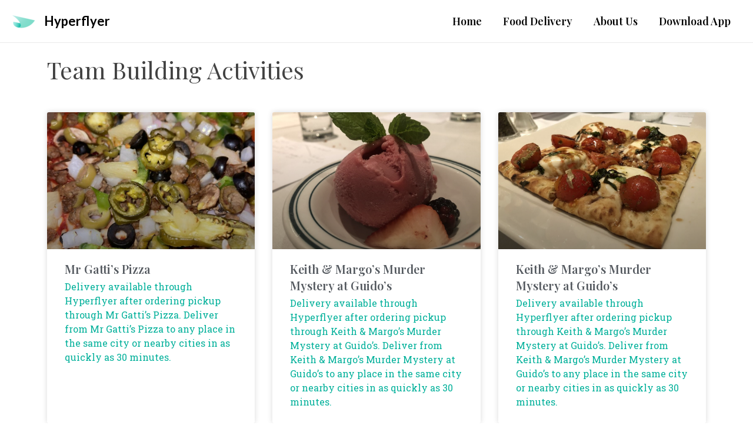

--- FILE ---
content_type: text/html; charset=UTF-8
request_url: https://www.hyperflyer.com/tag/team-building-activities/
body_size: 21268
content:
<!DOCTYPE html>
<html lang="en-US" prefix="og: https://ogp.me/ns#">
<head>
<meta charset="UTF-8">
<meta name="viewport" content="width=device-width, initial-scale=1">
<link rel="profile" href="https://gmpg.org/xfn/11">

<title>Team Building Activities | Hyperflyer</title>

		<!-- All in One SEO 4.1.3.4 -->
		<link rel="canonical" href="https://www.hyperflyer.com/tag/team-building-activities/"/>
		<script type="application/ld+json" class="aioseo-schema">
			{"@context":"https:\/\/schema.org","@graph":[{"@type":"WebSite","@id":"https:\/\/www.hyperflyer.com\/#website","url":"https:\/\/www.hyperflyer.com\/","name":"Hyperflyer","description":"Instant Delivery for Everyone","publisher":{"@id":"https:\/\/www.hyperflyer.com\/#organization"}},{"@type":"Organization","@id":"https:\/\/www.hyperflyer.com\/#organization","name":"Hyperflyer","url":"https:\/\/www.hyperflyer.com\/","logo":{"@type":"ImageObject","@id":"https:\/\/www.hyperflyer.com\/#organizationLogo","url":"https:\/\/www.hyperflyer.com\/wp-content\/uploads\/2021\/05\/green-logo-2.jpg","width":"1024","height":"1024"},"image":{"@id":"https:\/\/www.hyperflyer.com\/#organizationLogo"}},{"@type":"BreadcrumbList","@id":"https:\/\/www.hyperflyer.com\/tag\/team-building-activities\/#breadcrumblist","itemListElement":[{"@type":"ListItem","@id":"https:\/\/www.hyperflyer.com\/#listItem","position":"1","item":{"@type":"WebPage","@id":"https:\/\/www.hyperflyer.com\/","name":"Home","description":"Deliver anything to any place in the same city or nearby cities as quickly as 45 minutes.","url":"https:\/\/www.hyperflyer.com\/"},"nextItem":"https:\/\/www.hyperflyer.com\/tag\/team-building-activities\/#listItem"},{"@type":"ListItem","@id":"https:\/\/www.hyperflyer.com\/tag\/team-building-activities\/#listItem","position":"2","item":{"@type":"WebPage","@id":"https:\/\/www.hyperflyer.com\/tag\/team-building-activities\/","name":"Team Building Activities","url":"https:\/\/www.hyperflyer.com\/tag\/team-building-activities\/"},"previousItem":"https:\/\/www.hyperflyer.com\/#listItem"}]},{"@type":"CollectionPage","@id":"https:\/\/www.hyperflyer.com\/tag\/team-building-activities\/#collectionpage","url":"https:\/\/www.hyperflyer.com\/tag\/team-building-activities\/","name":"Team Building Activities | Hyperflyer","inLanguage":"en-US","isPartOf":{"@id":"https:\/\/www.hyperflyer.com\/#website"},"breadcrumb":{"@id":"https:\/\/www.hyperflyer.com\/tag\/team-building-activities\/#breadcrumblist"}}]}
		</script>
		<!-- All in One SEO -->

<link rel='dns-prefetch' href='//fonts.googleapis.com'/>
<link rel="alternate" type="application/rss+xml" title="Hyperflyer &raquo; Feed" href="https://www.hyperflyer.com/feed/"/>
<link rel="alternate" type="application/rss+xml" title="Hyperflyer &raquo; Comments Feed" href="https://www.hyperflyer.com/comments/feed/"/>
<link rel="alternate" type="application/rss+xml" title="Hyperflyer &raquo; Team Building Activities Tag Feed" href="https://www.hyperflyer.com/tag/team-building-activities/feed/"/>
<script>window._wpemojiSettings={"baseUrl":"https:\/\/s.w.org\/images\/core\/emoji\/14.0.0\/72x72\/","ext":".png","svgUrl":"https:\/\/s.w.org\/images\/core\/emoji\/14.0.0\/svg\/","svgExt":".svg","source":{"concatemoji":"https:\/\/www.hyperflyer.com\/wp-includes\/js\/wp-emoji-release.min.js?ver=6.2.8"}};!function(e,a,t){var n,r,o,i=a.createElement("canvas"),p=i.getContext&&i.getContext("2d");function s(e,t){p.clearRect(0,0,i.width,i.height),p.fillText(e,0,0);e=i.toDataURL();return p.clearRect(0,0,i.width,i.height),p.fillText(t,0,0),e===i.toDataURL()}function c(e){var t=a.createElement("script");t.src=e,t.defer=t.type="text/javascript",a.getElementsByTagName("head")[0].appendChild(t)}for(o=Array("flag","emoji"),t.supports={everything:!0,everythingExceptFlag:!0},r=0;r<o.length;r++)t.supports[o[r]]=function(e){if(p&&p.fillText)switch(p.textBaseline="top",p.font="600 32px Arial",e){case"flag":return s("\ud83c\udff3\ufe0f\u200d\u26a7\ufe0f","\ud83c\udff3\ufe0f\u200b\u26a7\ufe0f")?!1:!s("\ud83c\uddfa\ud83c\uddf3","\ud83c\uddfa\u200b\ud83c\uddf3")&&!s("\ud83c\udff4\udb40\udc67\udb40\udc62\udb40\udc65\udb40\udc6e\udb40\udc67\udb40\udc7f","\ud83c\udff4\u200b\udb40\udc67\u200b\udb40\udc62\u200b\udb40\udc65\u200b\udb40\udc6e\u200b\udb40\udc67\u200b\udb40\udc7f");case"emoji":return!s("\ud83e\udef1\ud83c\udffb\u200d\ud83e\udef2\ud83c\udfff","\ud83e\udef1\ud83c\udffb\u200b\ud83e\udef2\ud83c\udfff")}return!1}(o[r]),t.supports.everything=t.supports.everything&&t.supports[o[r]],"flag"!==o[r]&&(t.supports.everythingExceptFlag=t.supports.everythingExceptFlag&&t.supports[o[r]]);t.supports.everythingExceptFlag=t.supports.everythingExceptFlag&&!t.supports.flag,t.DOMReady=!1,t.readyCallback=function(){t.DOMReady=!0},t.supports.everything||(n=function(){t.readyCallback()},a.addEventListener?(a.addEventListener("DOMContentLoaded",n,!1),e.addEventListener("load",n,!1)):(e.attachEvent("onload",n),a.attachEvent("onreadystatechange",function(){"complete"===a.readyState&&t.readyCallback()})),(e=t.source||{}).concatemoji?c(e.concatemoji):e.wpemoji&&e.twemoji&&(c(e.twemoji),c(e.wpemoji)))}(window,document,window._wpemojiSettings);</script>
<style>img.wp-smiley,img.emoji{display:inline!important;border:none!important;box-shadow:none!important;height:1em!important;width:1em!important;margin:0 .07em!important;vertical-align:-.1em!important;background:none!important;padding:0!important}</style>
	<link rel='stylesheet' id='astra-theme-css-css' href='https://www.hyperflyer.com/wp-content/themes/astra/assets/css/minified/style.min.css?ver=3.3.3' media='all'/>
<style id='astra-theme-css-inline-css'>@font-face{font-family:"Astra";src:url(https://www.hyperflyer.com/wp-content/themes/astra/assets/fonts/astra.woff) format("woff") , url(https://www.hyperflyer.com/wp-content/themes/astra/assets/fonts/astra.ttf) format("truetype") , url(https://www.hyperflyer.com/wp-content/themes/astra/assets/fonts/astra.svg#astra) format("svg");font-weight:normal;font-style:normal;font-display:fallback}html{font-size:93.75%}a,.page-title{color:#424242}body,button,input,select,textarea,.ast-button,.ast-custom-button{font-family:'Lato',sans-serif;font-weight:400;font-size:15px;font-size:1rem;text-transform:none}blockquote{color:#000}.site-title{font-size:22px;font-size:1.4666666666667rem}header .custom-logo-link img{max-width:40px}.astra-logo-svg{width:40px}.ast-archive-description .ast-archive-title{font-size:40px;font-size:2.6666666666667rem}.site-header .site-description{font-size:15px;font-size:1rem}.entry-title{font-size:26px;font-size:1.7333333333333rem}h1,.entry-content h1{font-size:40px;font-size:2.6666666666667rem;text-transform:none}h2,.entry-content h2{font-size:30px;font-size:2rem;text-transform:none}h3,.entry-content h3{font-size:25px;font-size:1.6666666666667rem;text-transform:none}h4,.entry-content h4{font-size:20px;font-size:1.3333333333333rem}h5,.entry-content h5{font-size:18px;font-size:1.2rem}h6,.entry-content h6{font-size:15px;font-size:1rem}.ast-single-post .entry-title,.page-title{font-size:30px;font-size:2rem}::selection{background-color:#424242;color:#fff}body,h1,.entry-title a,.entry-content h1,h2,.entry-content h2,h3,.entry-content h3,h4,.entry-content h4,h5,.entry-content h5,h6,.entry-content h6{color:#000}.tagcloud a:hover,.tagcloud a:focus,.tagcloud a.current-item{color:#fff;border-color:#424242;background-color:#424242}input:focus,input[type="text"]:focus,input[type="email"]:focus,input[type="url"]:focus,input[type="password"]:focus,input[type="reset"]:focus,input[type="search"]:focus,textarea:focus{border-color:#424242}input[type="radio"]:checked,input[type="reset"],input[type="checkbox"]:checked,input[type="checkbox"]:hover:checked,input[type="checkbox"]:focus:checked,input[type="range"]::-webkit-slider-thumb{border-color:#424242;background-color:#424242;box-shadow:none}.site-footer a:hover+.post-count,.site-footer a:focus+.post-count{background:#424242;border-color:#424242}.single .nav-links .nav-previous,.single .nav-links .nav-next{color:#424242}.entry-meta,.entry-meta *{line-height:1.45;color:#424242}.widget-title{font-size:21px;font-size:1.4rem;color:#000}#cat option,.secondary .calendar_wrap thead a,.secondary .calendar_wrap thead a:visited{color:#424242}.secondary .calendar_wrap #today,.ast-progress-val span{background:#424242}.secondary a:hover+.post-count,.secondary a:focus+.post-count{background:#424242;border-color:#424242}.calendar_wrap #today>a{color:#fff}.page-links .page-link,.single .post-navigation a{color:#424242}.main-header-menu .menu-link,.ast-header-custom-item a{color:#000}.main-header-menu .menu-item:hover>.menu-link,.main-header-menu .menu-item:hover>.ast-menu-toggle,.main-header-menu .ast-masthead-custom-menu-items a:hover,.main-header-menu .menu-item.focus>.menu-link,.main-header-menu .menu-item.focus>.ast-menu-toggle,.main-header-menu .current-menu-item>.menu-link,.main-header-menu .current-menu-ancestor>.menu-link,.main-header-menu .current-menu-item>.ast-menu-toggle,.main-header-menu .current-menu-ancestor>.ast-menu-toggle{color:#424242}.ast-header-break-point .ast-mobile-menu-buttons-minimal.menu-toggle{background:transparent;color:#424242}.ast-header-break-point .ast-mobile-menu-buttons-outline.menu-toggle{background:transparent;border:1px solid #424242;color:#424242}.ast-header-break-point .ast-mobile-menu-buttons-fill.menu-toggle{background:#424242}.ast-page-builder-template .hentry{margin:0}.ast-page-builder-template .site-content>.ast-container{max-width:100%;padding:0}.ast-page-builder-template .site-content #primary{padding:0;margin:0}.ast-page-builder-template .no-results{text-align:center;margin:4em auto}.ast-page-builder-template .ast-pagination{padding:2em}.ast-page-builder-template .entry-header.ast-no-title.ast-no-thumbnail{margin-top:0}.ast-page-builder-template .entry-header.ast-header-without-markup{margin-top:0;margin-bottom:0}.ast-page-builder-template .entry-header.ast-no-title.ast-no-meta{margin-bottom:0}.ast-page-builder-template.single .post-navigation{padding-bottom:2em}.ast-page-builder-template.single-post .site-content>.ast-container{max-width:100%}.ast-page-builder-template.single-post .site-content>.ast-container{max-width:100%}.ast-page-builder-template .entry-header{margin-top:4em;margin-left:auto;margin-right:auto;padding-left:20px;padding-right:20px}.ast-page-builder-template .ast-archive-description{margin-top:4em;margin-left:auto;margin-right:auto;padding-left:20px;padding-right:20px}.ast-page-builder-template.ast-no-sidebar .entry-content .alignwide{margin-left:0;margin-right:0}.single.ast-page-builder-template .entry-header{padding-left:20px;padding-right:20px}.ast-page-builder-template.ast-no-sidebar .entry-content .alignwide{margin-left:0;margin-right:0}.ast-small-footer>.ast-footer-overlay{background-color:#000}.footer-adv .footer-adv-overlay{border-top-style:solid;border-top-color:#7a7a7a}.footer-adv-overlay{background-color:#000}.wp-block-buttons.aligncenter{justify-content:center}@media (min-width:1200px){.ast-separate-container.ast-right-sidebar .entry-content .wp-block-image.alignfull,.ast-separate-container.ast-left-sidebar .entry-content .wp-block-image.alignfull,.ast-separate-container.ast-right-sidebar .entry-content .wp-block-cover.alignfull,.ast-separate-container.ast-left-sidebar .entry-content .wp-block-cover.alignfull{margin-left:-6.67em;margin-right:-6.67em;max-width:unset;width:unset}.ast-separate-container.ast-right-sidebar .entry-content .wp-block-image.alignwide,.ast-separate-container.ast-left-sidebar .entry-content .wp-block-image.alignwide,.ast-separate-container.ast-right-sidebar .entry-content .wp-block-cover.alignwide,.ast-separate-container.ast-left-sidebar .entry-content .wp-block-cover.alignwide{margin-left:-20px;margin-right:-20px;max-width:unset;width:unset}.wp-block-group .has-background{padding:20px}}@media (max-width:921px){.ast-separate-container .ast-article-post,.ast-separate-container .ast-article-single{padding:1.5em 2.14em}.ast-separate-container #primary,.ast-separate-container #secondary{padding:1.5em 0}#primary,#secondary{padding:1.5em 0;margin:0}.ast-left-sidebar #content>.ast-container{display:flex;flex-direction:column-reverse;width:100%}.ast-author-box img.avatar{margin:20px 0 0 0}}@media (min-width:922px){.ast-separate-container.ast-right-sidebar #primary,.ast-separate-container.ast-left-sidebar #primary{border:0}.search-no-results.ast-separate-container #primary{margin-bottom:4em}.ast-right-sidebar #primary{border-right:1px solid #eee}.ast-left-sidebar #primary{border-left:1px solid #eee}}.wp-block-button .wp-block-button__link,{color:#fff}.wp-block-button .wp-block-button__link:hover,.wp-block-button .wp-block-button__link:focus{color:transparent}.wp-block-button .wp-block-button__link{border-style:solid;border-top-width:0;border-right-width:0;border-left-width:0;border-bottom-width:0;border-color:#424242;background-color:#424242;color:#fff;font-family:inherit;font-weight:inherit;line-height:1;border-radius:2px;padding-top:10px;padding-right:40px;padding-bottom:10px;padding-left:40px}.menu-toggle,button,.ast-button,.ast-custom-button,.button,input#submit,input[type="button"],input[type="submit"],input[type="reset"]{border-style:solid;border-top-width:0;border-right-width:0;border-left-width:0;border-bottom-width:0;color:#fff;border-color:#424242;background-color:#424242;border-radius:2px;padding-top:10px;padding-right:40px;padding-bottom:10px;padding-left:40px;font-family:inherit;font-weight:inherit;line-height:1}button:focus,.menu-toggle:hover,button:hover,.ast-button:hover,.ast-custom-button:hover .button:hover,.ast-custom-button:hover,input[type="reset"]:hover,input[type="reset"]:focus,input#submit:hover,input#submit:focus,input[type="button"]:hover,input[type="button"]:focus,input[type="submit"]:hover,input[type="submit"]:focus{color:transparent}@media (min-width:544px){.ast-container{max-width:100%}}@media (max-width:544px){.ast-separate-container .ast-article-post,.ast-separate-container .ast-article-single,.ast-separate-container .comments-title,.ast-separate-container .ast-archive-description{padding:1.5em 1em}.ast-separate-container #content .ast-container{padding-left:.54em;padding-right:.54em}.ast-separate-container .ast-comment-list li.depth-1{padding:1.5em 1em;margin-bottom:1.5em}.ast-separate-container .ast-comment-list .bypostauthor{padding:.5em}.ast-search-menu-icon.ast-dropdown-active .search-field{width:170px}}@media (max-width:921px){.ast-mobile-header-stack .main-header-bar .ast-search-menu-icon{display:inline-block}.ast-header-break-point.ast-header-custom-item-outside .ast-mobile-header-stack .main-header-bar .ast-search-icon{margin:0}.ast-comment-avatar-wrap img{max-width:2.5em}.ast-separate-container .ast-comment-list li.depth-1{padding:1.5em 2.14em}.ast-separate-container .comment-respond{padding:2em 2.14em}.ast-comment-meta{padding:0 1.8888em 1.3333em}}.main-header-bar .button-custom-menu-item .ast-custom-button-link .ast-custom-button,.ast-theme-transparent-header .main-header-bar .button-custom-menu-item .ast-custom-button-link .ast-custom-button{font-family:'Lato',sans-serif;font-weight:700;font-size:16px;font-size:1.0666666666667rem;line-height:1}.main-header-bar .button-custom-menu-item .ast-custom-button-link .ast-custom-button{color:#fff;background-color:#78ddc9;border-style:solid;border-top-width:0;border-right-width:0;border-left-width:0;border-bottom-width:0}.main-header-bar .button-custom-menu-item .ast-custom-button-link .ast-custom-button:hover{color:#fff;background-color:#00b09a}.ast-theme-transparent-header .main-header-bar .button-custom-menu-item .ast-custom-button-link .ast-custom-button{border-style:solid}@media (max-width:544px){.main-header-bar .button-custom-menu-item .ast-custom-button-link .ast-custom-button{font-size:16px;font-size:1.0666666666667rem}.ast-theme-transparent-header .main-header-bar .button-custom-menu-item .ast-custom-button-link .ast-custom-button{font-size:16px;font-size:1.0666666666667rem}}@media (max-width:921px){.ast-archive-description .ast-archive-title{font-size:40px}.entry-title{font-size:30px}h1,.entry-content h1{font-size:30px}h2,.entry-content h2{font-size:25px}h3,.entry-content h3{font-size:20px}.ast-single-post .entry-title,.page-title{font-size:30px}}@media (max-width:544px){.ast-archive-description .ast-archive-title{font-size:40px}.entry-title{font-size:30px}h1,.entry-content h1{font-size:30px}h2,.entry-content h2{font-size:25px}h3,.entry-content h3{font-size:20px}.ast-single-post .entry-title,.page-title{font-size:30px}}@media (max-width:921px){html{font-size:85.5%}}@media (max-width:544px){html{font-size:85.5%}}@media (min-width:922px){.ast-container{max-width:1240px}}@media (max-width:921px){.main-header-bar .main-header-bar-navigation{display:none}}.ast-desktop .main-header-menu.submenu-with-border .sub-menu,.ast-desktop .main-header-menu.submenu-with-border .astra-full-megamenu-wrapper{border-color:#424242}.ast-desktop .main-header-menu.submenu-with-border .sub-menu{border-style:solid}.ast-desktop .main-header-menu.submenu-with-border .sub-menu .menu-link,.ast-desktop .main-header-menu.submenu-with-border .children .menu-link{border-bottom-width:0;border-style:solid;border-color:#eaeaea}.ast-small-footer{border-top-style:solid;border-top-width:1px;border-top-color:#000}.ast-small-footer-wrap{text-align:center}.ast-breadcrumbs .trail-browse,.ast-breadcrumbs .trail-items,.ast-breadcrumbs .trail-items li{display:inline-block;margin:0;padding:0;border:none;background:inherit;text-indent:0}.ast-breadcrumbs .trail-browse{font-size:inherit;font-style:inherit;font-weight:inherit;color:inherit}.ast-breadcrumbs .trail-items{list-style:none}.trail-items li::after{padding:0 .3em;content:"\00bb"}.trail-items li:last-of-type::after{display:none}.elementor-template-full-width .ast-container{display:block}.ast-header-break-point .main-header-bar{border-bottom-width:1px}@media (min-width:922px){.main-header-bar{border-bottom-width:1px}}.ast-safari-browser-less-than-11 .main-header-menu .menu-item,.ast-safari-browser-less-than-11 .main-header-bar .ast-masthead-custom-menu-items{display:block}.main-header-menu .menu-item,#astra-footer-menu .menu-item,.main-header-bar .ast-masthead-custom-menu-items{-js-display:flex;display:flex;-webkit-box-pack:center;-webkit-justify-content:center;-moz-box-pack:center;-ms-flex-pack:center;justify-content:center;-webkit-box-orient:vertical;-webkit-box-direction:normal;-webkit-flex-direction:column;-moz-box-orient:vertical;-moz-box-direction:normal;-ms-flex-direction:column;flex-direction:column}.main-header-menu > .menu-item > .menu-link,#astra-footer-menu > .menu-item > .menu-link,{height:100%;-webkit-box-align:center;-webkit-align-items:center;-moz-box-align:center;-ms-flex-align:center;align-items:center;-js-display:flex;display:flex}.ast-primary-menu-disabled .main-header-bar .ast-masthead-custom-menu-items{flex:unset}.main-header-menu .sub-menu .menu-item.menu-item-has-children>.menu-link:after{position:absolute;right:1em;top:50%;transform:translate(0,-50%) rotate(270deg)}.ast-header-break-point .main-header-bar .main-header-bar-navigation .page_item_has_children>.ast-menu-toggle::before,.ast-header-break-point .main-header-bar .main-header-bar-navigation .menu-item-has-children>.ast-menu-toggle::before,.ast-mobile-popup-drawer .main-header-bar-navigation .menu-item-has-children>.ast-menu-toggle::before,.ast-header-break-point .ast-mobile-header-wrap .main-header-bar-navigation .menu-item-has-children>.ast-menu-toggle::before{font-weight:bold;content:"\e900";font-family:Astra;text-decoration:inherit;display:inline-block}.ast-header-break-point .main-navigation ul.sub-menu .menu-item .menu-link:before{content:"\e900";font-family:Astra;font-size:.65em;text-decoration:inherit;display:inline-block;transform:translate(0,-2px) rotateZ(270deg);margin-right:5px}.widget_search .search-form:after{font-family:Astra;font-size:1.2em;font-weight:normal;content:"\e8b6";position:absolute;top:50%;right:15px;transform:translate(0,-50%)}.astra-search-icon::before{content:"\e8b6";font-family:Astra;font-style:normal;font-weight:normal;text-decoration:inherit;text-align:center;-webkit-font-smoothing:antialiased;-moz-osx-font-smoothing:grayscale}.main-header-bar .main-header-bar-navigation .page_item_has_children>a:after,.main-header-bar .main-header-bar-navigation .menu-item-has-children>a:after,.site-header-focus-item .main-header-bar-navigation .menu-item-has-children>.menu-link:after{content:"\e900";display:inline-block;font-family:Astra;font-size:.6rem;font-weight:bold;text-rendering:auto;-webkit-font-smoothing:antialiased;-moz-osx-font-smoothing:grayscale;margin-left:10px;line-height:normal}.ast-mobile-popup-drawer .main-header-bar-navigation .ast-submenu-expanded>.ast-menu-toggle::before{transform:rotateX(180deg)}.ast-header-break-point .main-header-bar-navigation .menu-item-has-children>.menu-link:after{display:none}.ast-desktop .astra-menu-animation-slide-up>.menu-item>.astra-full-megamenu-wrapper,.ast-desktop .astra-menu-animation-slide-up>.menu-item>.sub-menu,.ast-desktop .astra-menu-animation-slide-up>.menu-item>.sub-menu .sub-menu{opacity:0;visibility:hidden;transform:translateY(.5em);transition:visibility .2s ease , transform .2s ease}.ast-desktop .astra-menu-animation-slide-up>.menu-item .menu-item.focus>.sub-menu,.ast-desktop .astra-menu-animation-slide-up>.menu-item .menu-item:hover>.sub-menu,.ast-desktop .astra-menu-animation-slide-up>.menu-item.focus>.astra-full-megamenu-wrapper,.ast-desktop .astra-menu-animation-slide-up>.menu-item.focus>.sub-menu,.ast-desktop .astra-menu-animation-slide-up>.menu-item:hover>.astra-full-megamenu-wrapper,.ast-desktop .astra-menu-animation-slide-up>.menu-item:hover>.sub-menu{opacity:1;visibility:visible;transform:translateY(0);transition:opacity .2s ease , visibility .2s ease , transform .2s ease}.ast-desktop .astra-menu-animation-slide-up>.full-width-mega.menu-item.focus>.astra-full-megamenu-wrapper,.ast-desktop .astra-menu-animation-slide-up>.full-width-mega.menu-item:hover>.astra-full-megamenu-wrapper{-js-display:flex;display:flex}.ast-desktop .astra-menu-animation-slide-down>.menu-item>.astra-full-megamenu-wrapper,.ast-desktop .astra-menu-animation-slide-down>.menu-item>.sub-menu,.ast-desktop .astra-menu-animation-slide-down>.menu-item>.sub-menu .sub-menu{opacity:0;visibility:hidden;transform:translateY(-.5em);transition:visibility .2s ease , transform .2s ease}.ast-desktop .astra-menu-animation-slide-down>.menu-item .menu-item.focus>.sub-menu,.ast-desktop .astra-menu-animation-slide-down>.menu-item .menu-item:hover>.sub-menu,.ast-desktop .astra-menu-animation-slide-down>.menu-item.focus>.astra-full-megamenu-wrapper,.ast-desktop .astra-menu-animation-slide-down>.menu-item.focus>.sub-menu,.ast-desktop .astra-menu-animation-slide-down>.menu-item:hover>.astra-full-megamenu-wrapper,.ast-desktop .astra-menu-animation-slide-down>.menu-item:hover>.sub-menu{opacity:1;visibility:visible;transform:translateY(0);transition:opacity .2s ease , visibility .2s ease , transform .2s ease}.ast-desktop .astra-menu-animation-slide-down>.full-width-mega.menu-item.focus>.astra-full-megamenu-wrapper,.ast-desktop .astra-menu-animation-slide-down>.full-width-mega.menu-item:hover>.astra-full-megamenu-wrapper{-js-display:flex;display:flex}.ast-desktop .astra-menu-animation-fade>.menu-item>.astra-full-megamenu-wrapper,.ast-desktop .astra-menu-animation-fade>.menu-item>.sub-menu,.ast-desktop .astra-menu-animation-fade>.menu-item>.sub-menu .sub-menu{opacity:0;visibility:hidden;transition:opacity ease-in-out .3s}.ast-desktop .astra-menu-animation-fade>.menu-item .menu-item.focus>.sub-menu,.ast-desktop .astra-menu-animation-fade>.menu-item .menu-item:hover>.sub-menu,.ast-desktop .astra-menu-animation-fade>.menu-item.focus>.astra-full-megamenu-wrapper,.ast-desktop .astra-menu-animation-fade>.menu-item.focus>.sub-menu,.ast-desktop .astra-menu-animation-fade>.menu-item:hover>.astra-full-megamenu-wrapper,.ast-desktop .astra-menu-animation-fade>.menu-item:hover>.sub-menu{opacity:1;visibility:visible;transition:opacity ease-in-out .3s}.ast-desktop .astra-menu-animation-fade>.full-width-mega.menu-item.focus>.astra-full-megamenu-wrapper,.ast-desktop .astra-menu-animation-fade>.full-width-mega.menu-item:hover>.astra-full-megamenu-wrapper{-js-display:flex;display:flex}</style>
<link rel='stylesheet' id='astra-google-fonts-css' href='//fonts.googleapis.com/css?family=Lato%3A400%2C%2C700%7CPlayfair+Display%3A600&#038;display=fallback&#038;ver=3.3.3' media='all'/>
<link rel='stylesheet' id='wp-block-library-css' href='https://www.hyperflyer.com/wp-includes/css/dist/block-library/style.min.css?ver=6.2.8' media='all'/>
<link rel='stylesheet' id='classic-theme-styles-css' href='https://www.hyperflyer.com/wp-includes/css/classic-themes.min.css?ver=6.2.8' media='all'/>
<style id='global-styles-inline-css'>body{--wp--preset--color--black:#000;--wp--preset--color--cyan-bluish-gray:#abb8c3;--wp--preset--color--white:#fff;--wp--preset--color--pale-pink:#f78da7;--wp--preset--color--vivid-red:#cf2e2e;--wp--preset--color--luminous-vivid-orange:#ff6900;--wp--preset--color--luminous-vivid-amber:#fcb900;--wp--preset--color--light-green-cyan:#7bdcb5;--wp--preset--color--vivid-green-cyan:#00d084;--wp--preset--color--pale-cyan-blue:#8ed1fc;--wp--preset--color--vivid-cyan-blue:#0693e3;--wp--preset--color--vivid-purple:#9b51e0;--wp--preset--gradient--vivid-cyan-blue-to-vivid-purple:linear-gradient(135deg,rgba(6,147,227,1) 0%,#9b51e0 100%);--wp--preset--gradient--light-green-cyan-to-vivid-green-cyan:linear-gradient(135deg,#7adcb4 0%,#00d082 100%);--wp--preset--gradient--luminous-vivid-amber-to-luminous-vivid-orange:linear-gradient(135deg,rgba(252,185,0,1) 0%,rgba(255,105,0,1) 100%);--wp--preset--gradient--luminous-vivid-orange-to-vivid-red:linear-gradient(135deg,rgba(255,105,0,1) 0%,#cf2e2e 100%);--wp--preset--gradient--very-light-gray-to-cyan-bluish-gray:linear-gradient(135deg,#eee 0%,#a9b8c3 100%);--wp--preset--gradient--cool-to-warm-spectrum:linear-gradient(135deg,#4aeadc 0%,#9778d1 20%,#cf2aba 40%,#ee2c82 60%,#fb6962 80%,#fef84c 100%);--wp--preset--gradient--blush-light-purple:linear-gradient(135deg,#ffceec 0%,#9896f0 100%);--wp--preset--gradient--blush-bordeaux:linear-gradient(135deg,#fecda5 0%,#fe2d2d 50%,#6b003e 100%);--wp--preset--gradient--luminous-dusk:linear-gradient(135deg,#ffcb70 0%,#c751c0 50%,#4158d0 100%);--wp--preset--gradient--pale-ocean:linear-gradient(135deg,#fff5cb 0%,#b6e3d4 50%,#33a7b5 100%);--wp--preset--gradient--electric-grass:linear-gradient(135deg,#caf880 0%,#71ce7e 100%);--wp--preset--gradient--midnight:linear-gradient(135deg,#020381 0%,#2874fc 100%);--wp--preset--duotone--dark-grayscale:url(#wp-duotone-dark-grayscale);--wp--preset--duotone--grayscale:url(#wp-duotone-grayscale);--wp--preset--duotone--purple-yellow:url(#wp-duotone-purple-yellow);--wp--preset--duotone--blue-red:url(#wp-duotone-blue-red);--wp--preset--duotone--midnight:url(#wp-duotone-midnight);--wp--preset--duotone--magenta-yellow:url(#wp-duotone-magenta-yellow);--wp--preset--duotone--purple-green:url(#wp-duotone-purple-green);--wp--preset--duotone--blue-orange:url(#wp-duotone-blue-orange);--wp--preset--font-size--small:13px;--wp--preset--font-size--medium:20px;--wp--preset--font-size--large:36px;--wp--preset--font-size--x-large:42px;--wp--preset--spacing--20:.44rem;--wp--preset--spacing--30:.67rem;--wp--preset--spacing--40:1rem;--wp--preset--spacing--50:1.5rem;--wp--preset--spacing--60:2.25rem;--wp--preset--spacing--70:3.38rem;--wp--preset--spacing--80:5.06rem;--wp--preset--shadow--natural:6px 6px 9px rgba(0,0,0,.2);--wp--preset--shadow--deep:12px 12px 50px rgba(0,0,0,.4);--wp--preset--shadow--sharp:6px 6px 0 rgba(0,0,0,.2);--wp--preset--shadow--outlined:6px 6px 0 -3px rgba(255,255,255,1) , 6px 6px rgba(0,0,0,1);--wp--preset--shadow--crisp:6px 6px 0 rgba(0,0,0,1)}:where(.is-layout-flex){gap:.5em}body .is-layout-flow>.alignleft{float:left;margin-inline-start:0;margin-inline-end:2em}body .is-layout-flow>.alignright{float:right;margin-inline-start:2em;margin-inline-end:0}body .is-layout-flow>.aligncenter{margin-left:auto!important;margin-right:auto!important}body .is-layout-constrained>.alignleft{float:left;margin-inline-start:0;margin-inline-end:2em}body .is-layout-constrained>.alignright{float:right;margin-inline-start:2em;margin-inline-end:0}body .is-layout-constrained>.aligncenter{margin-left:auto!important;margin-right:auto!important}body .is-layout-constrained > :where(:not(.alignleft):not(.alignright):not(.alignfull)){max-width:var(--wp--style--global--content-size);margin-left:auto!important;margin-right:auto!important}body .is-layout-constrained>.alignwide{max-width:var(--wp--style--global--wide-size)}body .is-layout-flex{display:flex}body .is-layout-flex{flex-wrap:wrap;align-items:center}body .is-layout-flex>*{margin:0}:where(.wp-block-columns.is-layout-flex){gap:2em}.has-black-color{color:var(--wp--preset--color--black)!important}.has-cyan-bluish-gray-color{color:var(--wp--preset--color--cyan-bluish-gray)!important}.has-white-color{color:var(--wp--preset--color--white)!important}.has-pale-pink-color{color:var(--wp--preset--color--pale-pink)!important}.has-vivid-red-color{color:var(--wp--preset--color--vivid-red)!important}.has-luminous-vivid-orange-color{color:var(--wp--preset--color--luminous-vivid-orange)!important}.has-luminous-vivid-amber-color{color:var(--wp--preset--color--luminous-vivid-amber)!important}.has-light-green-cyan-color{color:var(--wp--preset--color--light-green-cyan)!important}.has-vivid-green-cyan-color{color:var(--wp--preset--color--vivid-green-cyan)!important}.has-pale-cyan-blue-color{color:var(--wp--preset--color--pale-cyan-blue)!important}.has-vivid-cyan-blue-color{color:var(--wp--preset--color--vivid-cyan-blue)!important}.has-vivid-purple-color{color:var(--wp--preset--color--vivid-purple)!important}.has-black-background-color{background-color:var(--wp--preset--color--black)!important}.has-cyan-bluish-gray-background-color{background-color:var(--wp--preset--color--cyan-bluish-gray)!important}.has-white-background-color{background-color:var(--wp--preset--color--white)!important}.has-pale-pink-background-color{background-color:var(--wp--preset--color--pale-pink)!important}.has-vivid-red-background-color{background-color:var(--wp--preset--color--vivid-red)!important}.has-luminous-vivid-orange-background-color{background-color:var(--wp--preset--color--luminous-vivid-orange)!important}.has-luminous-vivid-amber-background-color{background-color:var(--wp--preset--color--luminous-vivid-amber)!important}.has-light-green-cyan-background-color{background-color:var(--wp--preset--color--light-green-cyan)!important}.has-vivid-green-cyan-background-color{background-color:var(--wp--preset--color--vivid-green-cyan)!important}.has-pale-cyan-blue-background-color{background-color:var(--wp--preset--color--pale-cyan-blue)!important}.has-vivid-cyan-blue-background-color{background-color:var(--wp--preset--color--vivid-cyan-blue)!important}.has-vivid-purple-background-color{background-color:var(--wp--preset--color--vivid-purple)!important}.has-black-border-color{border-color:var(--wp--preset--color--black)!important}.has-cyan-bluish-gray-border-color{border-color:var(--wp--preset--color--cyan-bluish-gray)!important}.has-white-border-color{border-color:var(--wp--preset--color--white)!important}.has-pale-pink-border-color{border-color:var(--wp--preset--color--pale-pink)!important}.has-vivid-red-border-color{border-color:var(--wp--preset--color--vivid-red)!important}.has-luminous-vivid-orange-border-color{border-color:var(--wp--preset--color--luminous-vivid-orange)!important}.has-luminous-vivid-amber-border-color{border-color:var(--wp--preset--color--luminous-vivid-amber)!important}.has-light-green-cyan-border-color{border-color:var(--wp--preset--color--light-green-cyan)!important}.has-vivid-green-cyan-border-color{border-color:var(--wp--preset--color--vivid-green-cyan)!important}.has-pale-cyan-blue-border-color{border-color:var(--wp--preset--color--pale-cyan-blue)!important}.has-vivid-cyan-blue-border-color{border-color:var(--wp--preset--color--vivid-cyan-blue)!important}.has-vivid-purple-border-color{border-color:var(--wp--preset--color--vivid-purple)!important}.has-vivid-cyan-blue-to-vivid-purple-gradient-background{background:var(--wp--preset--gradient--vivid-cyan-blue-to-vivid-purple)!important}.has-light-green-cyan-to-vivid-green-cyan-gradient-background{background:var(--wp--preset--gradient--light-green-cyan-to-vivid-green-cyan)!important}.has-luminous-vivid-amber-to-luminous-vivid-orange-gradient-background{background:var(--wp--preset--gradient--luminous-vivid-amber-to-luminous-vivid-orange)!important}.has-luminous-vivid-orange-to-vivid-red-gradient-background{background:var(--wp--preset--gradient--luminous-vivid-orange-to-vivid-red)!important}.has-very-light-gray-to-cyan-bluish-gray-gradient-background{background:var(--wp--preset--gradient--very-light-gray-to-cyan-bluish-gray)!important}.has-cool-to-warm-spectrum-gradient-background{background:var(--wp--preset--gradient--cool-to-warm-spectrum)!important}.has-blush-light-purple-gradient-background{background:var(--wp--preset--gradient--blush-light-purple)!important}.has-blush-bordeaux-gradient-background{background:var(--wp--preset--gradient--blush-bordeaux)!important}.has-luminous-dusk-gradient-background{background:var(--wp--preset--gradient--luminous-dusk)!important}.has-pale-ocean-gradient-background{background:var(--wp--preset--gradient--pale-ocean)!important}.has-electric-grass-gradient-background{background:var(--wp--preset--gradient--electric-grass)!important}.has-midnight-gradient-background{background:var(--wp--preset--gradient--midnight)!important}.has-small-font-size{font-size:var(--wp--preset--font-size--small)!important}.has-medium-font-size{font-size:var(--wp--preset--font-size--medium)!important}.has-large-font-size{font-size:var(--wp--preset--font-size--large)!important}.has-x-large-font-size{font-size:var(--wp--preset--font-size--x-large)!important}.wp-block-navigation a:where(:not(.wp-element-button)){color:inherit}:where(.wp-block-columns.is-layout-flex){gap:2em}.wp-block-pullquote{font-size:1.5em;line-height:1.6}</style>
<link rel='stylesheet' id='astra-addon-css-css' href='https://www.hyperflyer.com/wp-content/uploads/astra-addon/astra-addon-62e1848fdba695-05300508.css?ver=3.4.2' media='all'/>
<style id='astra-addon-css-inline-css'>
#content:before{content:"921";position:absolute;overflow:hidden;opacity:0;visibility:hidden;}.single .ast-author-details .author-title{color:#424242;}@media (max-width:921px){.single.ast-separate-container .ast-author-meta{padding:1.5em 2.14em;}.single .ast-author-meta .post-author-avatar{margin-bottom:1em;}.ast-separate-container .ast-grid-2 .ast-article-post,.ast-separate-container .ast-grid-3 .ast-article-post,.ast-separate-container .ast-grid-4 .ast-article-post{width:100%;}.blog-layout-1 .post-content,.blog-layout-1 .ast-blog-featured-section{float:none;}.ast-separate-container .ast-article-post.remove-featured-img-padding.has-post-thumbnail .blog-layout-1 .post-content .ast-blog-featured-section:first-child .square .posted-on{margin-top:0;}.ast-separate-container .ast-article-post.remove-featured-img-padding.has-post-thumbnail .blog-layout-1 .post-content .ast-blog-featured-section:first-child .circle .posted-on{margin-top:1em;}.ast-separate-container .ast-article-post.remove-featured-img-padding .blog-layout-1 .post-content .ast-blog-featured-section:first-child .post-thumb-img-content{margin-top:-1.5em;}.ast-separate-container .ast-article-post.remove-featured-img-padding .blog-layout-1 .post-thumb-img-content{margin-left:-2.14em;margin-right:-2.14em;}.ast-separate-container .ast-article-single.remove-featured-img-padding .single-layout-1 .entry-header .post-thumb-img-content:first-child{margin-top:-1.5em;}.ast-separate-container .ast-article-single.remove-featured-img-padding .single-layout-1 .post-thumb-img-content{margin-left:-2.14em;margin-right:-2.14em;}.ast-separate-container.ast-blog-grid-2 .ast-article-post.remove-featured-img-padding.has-post-thumbnail .blog-layout-1 .post-content .ast-blog-featured-section .square .posted-on,.ast-separate-container.ast-blog-grid-3 .ast-article-post.remove-featured-img-padding.has-post-thumbnail .blog-layout-1 .post-content .ast-blog-featured-section .square .posted-on,.ast-separate-container.ast-blog-grid-4 .ast-article-post.remove-featured-img-padding.has-post-thumbnail .blog-layout-1 .post-content .ast-blog-featured-section .square .posted-on{margin-left:-1.5em;margin-right:-1.5em;}.ast-separate-container.ast-blog-grid-2 .ast-article-post.remove-featured-img-padding.has-post-thumbnail .blog-layout-1 .post-content .ast-blog-featured-section .circle .posted-on,.ast-separate-container.ast-blog-grid-3 .ast-article-post.remove-featured-img-padding.has-post-thumbnail .blog-layout-1 .post-content .ast-blog-featured-section .circle .posted-on,.ast-separate-container.ast-blog-grid-4 .ast-article-post.remove-featured-img-padding.has-post-thumbnail .blog-layout-1 .post-content .ast-blog-featured-section .circle .posted-on{margin-left:-0.5em;margin-right:-0.5em;}.ast-separate-container.ast-blog-grid-2 .ast-article-post.remove-featured-img-padding.has-post-thumbnail .blog-layout-1 .post-content .ast-blog-featured-section:first-child .square .posted-on,.ast-separate-container.ast-blog-grid-3 .ast-article-post.remove-featured-img-padding.has-post-thumbnail .blog-layout-1 .post-content .ast-blog-featured-section:first-child .square .posted-on,.ast-separate-container.ast-blog-grid-4 .ast-article-post.remove-featured-img-padding.has-post-thumbnail .blog-layout-1 .post-content .ast-blog-featured-section:first-child .square .posted-on{margin-top:0;}.ast-separate-container.ast-blog-grid-2 .ast-article-post.remove-featured-img-padding.has-post-thumbnail .blog-layout-1 .post-content .ast-blog-featured-section:first-child .circle .posted-on,.ast-separate-container.ast-blog-grid-3 .ast-article-post.remove-featured-img-padding.has-post-thumbnail .blog-layout-1 .post-content .ast-blog-featured-section:first-child .circle .posted-on,.ast-separate-container.ast-blog-grid-4 .ast-article-post.remove-featured-img-padding.has-post-thumbnail .blog-layout-1 .post-content .ast-blog-featured-section:first-child .circle .posted-on{margin-top:1em;}.ast-separate-container.ast-blog-grid-2 .ast-article-post.remove-featured-img-padding .blog-layout-1 .post-content .ast-blog-featured-section:first-child .post-thumb-img-content,.ast-separate-container.ast-blog-grid-3 .ast-article-post.remove-featured-img-padding .blog-layout-1 .post-content .ast-blog-featured-section:first-child .post-thumb-img-content,.ast-separate-container.ast-blog-grid-4 .ast-article-post.remove-featured-img-padding .blog-layout-1 .post-content .ast-blog-featured-section:first-child .post-thumb-img-content{margin-top:-1.5em;}.ast-separate-container.ast-blog-grid-2 .ast-article-post.remove-featured-img-padding .blog-layout-1 .post-thumb-img-content,.ast-separate-container.ast-blog-grid-3 .ast-article-post.remove-featured-img-padding .blog-layout-1 .post-thumb-img-content,.ast-separate-container.ast-blog-grid-4 .ast-article-post.remove-featured-img-padding .blog-layout-1 .post-thumb-img-content{margin-left:-1.5em;margin-right:-1.5em;}.blog-layout-2{display:flex;flex-direction:column-reverse;}.ast-separate-container .blog-layout-3,.ast-separate-container .blog-layout-1{display:block;}.ast-plain-container .ast-grid-2 .ast-article-post,.ast-plain-container .ast-grid-3 .ast-article-post,.ast-plain-container .ast-grid-4 .ast-article-post,.ast-page-builder-template .ast-grid-2 .ast-article-post,.ast-page-builder-template .ast-grid-3 .ast-article-post,.ast-page-builder-template .ast-grid-4 .ast-article-post{width:100%;}}@media (max-width:921px){.ast-separate-container .ast-article-post.remove-featured-img-padding.has-post-thumbnail .blog-layout-1 .post-content .ast-blog-featured-section .square .posted-on{margin-top:0;margin-left:-2.14em;}.ast-separate-container .ast-article-post.remove-featured-img-padding.has-post-thumbnail .blog-layout-1 .post-content .ast-blog-featured-section .circle .posted-on{margin-top:0;margin-left:-1.14em;}}@media (min-width:922px){.single .ast-author-meta .ast-author-details{display:flex;}.ast-separate-container.ast-blog-grid-2 .ast-archive-description,.ast-separate-container.ast-blog-grid-3 .ast-archive-description,.ast-separate-container.ast-blog-grid-4 .ast-archive-description{margin-bottom:1.33333em;}.blog-layout-2.ast-no-thumb .post-content,.blog-layout-3.ast-no-thumb .post-content{width:calc(100% - 5.714285714em);}.blog-layout-2.ast-no-thumb.ast-no-date-box .post-content,.blog-layout-3.ast-no-thumb.ast-no-date-box .post-content{width:100%;}.ast-separate-container .ast-grid-2 .ast-article-post.ast-separate-posts,.ast-separate-container .ast-grid-3 .ast-article-post.ast-separate-posts,.ast-separate-container .ast-grid-4 .ast-article-post.ast-separate-posts{border-bottom:0;}.ast-separate-container .ast-grid-2 > .site-main > .ast-row,.ast-separate-container .ast-grid-3 > .site-main > .ast-row,.ast-separate-container .ast-grid-4 > .site-main > .ast-row{margin-left:-1em;margin-right:-1em;display:flex;flex-flow:row wrap;align-items:stretch;}.ast-separate-container .ast-grid-2 > .site-main > .ast-row:before,.ast-separate-container .ast-grid-2 > .site-main > .ast-row:after,.ast-separate-container .ast-grid-3 > .site-main > .ast-row:before,.ast-separate-container .ast-grid-3 > .site-main > .ast-row:after,.ast-separate-container .ast-grid-4 > .site-main > .ast-row:before,.ast-separate-container .ast-grid-4 > .site-main > .ast-row:after{flex-basis:0;width:0;}.ast-separate-container .ast-grid-2 .ast-article-post,.ast-separate-container .ast-grid-3 .ast-article-post,.ast-separate-container .ast-grid-4 .ast-article-post{display:flex;padding:0;}.ast-plain-container .ast-grid-2 > .site-main > .ast-row,.ast-plain-container .ast-grid-3 > .site-main > .ast-row,.ast-plain-container .ast-grid-4 > .site-main > .ast-row,.ast-page-builder-template .ast-grid-2 > .site-main > .ast-row,.ast-page-builder-template .ast-grid-3 > .site-main > .ast-row,.ast-page-builder-template .ast-grid-4 > .site-main > .ast-row{margin-left:-1em;margin-right:-1em;display:flex;flex-flow:row wrap;align-items:stretch;}.ast-plain-container .ast-grid-2 > .site-main > .ast-row:before,.ast-plain-container .ast-grid-2 > .site-main > .ast-row:after,.ast-plain-container .ast-grid-3 > .site-main > .ast-row:before,.ast-plain-container .ast-grid-3 > .site-main > .ast-row:after,.ast-plain-container .ast-grid-4 > .site-main > .ast-row:before,.ast-plain-container .ast-grid-4 > .site-main > .ast-row:after,.ast-page-builder-template .ast-grid-2 > .site-main > .ast-row:before,.ast-page-builder-template .ast-grid-2 > .site-main > .ast-row:after,.ast-page-builder-template .ast-grid-3 > .site-main > .ast-row:before,.ast-page-builder-template .ast-grid-3 > .site-main > .ast-row:after,.ast-page-builder-template .ast-grid-4 > .site-main > .ast-row:before,.ast-page-builder-template .ast-grid-4 > .site-main > .ast-row:after{flex-basis:0;width:0;}.ast-plain-container .ast-grid-2 .ast-article-post,.ast-plain-container .ast-grid-3 .ast-article-post,.ast-plain-container .ast-grid-4 .ast-article-post,.ast-page-builder-template .ast-grid-2 .ast-article-post,.ast-page-builder-template .ast-grid-3 .ast-article-post,.ast-page-builder-template .ast-grid-4 .ast-article-post{display:flex;}.ast-plain-container .ast-grid-2 .ast-article-post:last-child,.ast-plain-container .ast-grid-3 .ast-article-post:last-child,.ast-plain-container .ast-grid-4 .ast-article-post:last-child,.ast-page-builder-template .ast-grid-2 .ast-article-post:last-child,.ast-page-builder-template .ast-grid-3 .ast-article-post:last-child,.ast-page-builder-template .ast-grid-4 .ast-article-post:last-child{margin-bottom:2.5em;}}@media (min-width:922px){.single .post-author-avatar,.single .post-author-bio{float:left;clear:right;}.single .ast-author-meta .post-author-avatar{margin-right:1.33333em;}.single .ast-author-meta .about-author-title-wrapper,.single .ast-author-meta .post-author-bio{text-align:left;}.blog-layout-2 .post-content{padding-right:2em;}.blog-layout-2.ast-no-date-box.ast-no-thumb .post-content{padding-right:0;}.blog-layout-3 .post-content{padding-left:2em;}.blog-layout-3.ast-no-date-box.ast-no-thumb .post-content{padding-left:0;}.ast-separate-container .ast-grid-2 .ast-article-post.ast-separate-posts:nth-child(2n+0),.ast-separate-container .ast-grid-2 .ast-article-post.ast-separate-posts:nth-child(2n+1),.ast-separate-container .ast-grid-3 .ast-article-post.ast-separate-posts:nth-child(2n+0),.ast-separate-container .ast-grid-3 .ast-article-post.ast-separate-posts:nth-child(2n+1),.ast-separate-container .ast-grid-4 .ast-article-post.ast-separate-posts:nth-child(2n+0),.ast-separate-container .ast-grid-4 .ast-article-post.ast-separate-posts:nth-child(2n+1){padding:0 1em 0;}}@media (max-width:544px){.ast-separate-container .ast-article-post.remove-featured-img-padding.has-post-thumbnail .blog-layout-1 .post-content .ast-blog-featured-section:first-child .circle .posted-on{margin-top:0.5em;}.ast-separate-container .ast-article-post.remove-featured-img-padding .blog-layout-1 .post-thumb-img-content,.ast-separate-container .ast-article-single.remove-featured-img-padding .single-layout-1 .post-thumb-img-content,.ast-separate-container.ast-blog-grid-2 .ast-article-post.remove-featured-img-padding.has-post-thumbnail .blog-layout-1 .post-content .ast-blog-featured-section .square .posted-on,.ast-separate-container.ast-blog-grid-3 .ast-article-post.remove-featured-img-padding.has-post-thumbnail .blog-layout-1 .post-content .ast-blog-featured-section .square .posted-on,.ast-separate-container.ast-blog-grid-4 .ast-article-post.remove-featured-img-padding.has-post-thumbnail .blog-layout-1 .post-content .ast-blog-featured-section .square .posted-on{margin-left:-1em;margin-right:-1em;}.ast-separate-container.ast-blog-grid-2 .ast-article-post.remove-featured-img-padding.has-post-thumbnail .blog-layout-1 .post-content .ast-blog-featured-section .circle .posted-on,.ast-separate-container.ast-blog-grid-3 .ast-article-post.remove-featured-img-padding.has-post-thumbnail .blog-layout-1 .post-content .ast-blog-featured-section .circle .posted-on,.ast-separate-container.ast-blog-grid-4 .ast-article-post.remove-featured-img-padding.has-post-thumbnail .blog-layout-1 .post-content .ast-blog-featured-section .circle .posted-on{margin-left:-0.5em;margin-right:-0.5em;}.ast-separate-container.ast-blog-grid-2 .ast-article-post.remove-featured-img-padding.has-post-thumbnail .blog-layout-1 .post-content .ast-blog-featured-section:first-child .circle .posted-on,.ast-separate-container.ast-blog-grid-3 .ast-article-post.remove-featured-img-padding.has-post-thumbnail .blog-layout-1 .post-content .ast-blog-featured-section:first-child .circle .posted-on,.ast-separate-container.ast-blog-grid-4 .ast-article-post.remove-featured-img-padding.has-post-thumbnail .blog-layout-1 .post-content .ast-blog-featured-section:first-child .circle .posted-on{margin-top:0.5em;}.ast-separate-container.ast-blog-grid-2 .ast-article-post.remove-featured-img-padding .blog-layout-1 .post-content .ast-blog-featured-section:first-child .post-thumb-img-content,.ast-separate-container.ast-blog-grid-3 .ast-article-post.remove-featured-img-padding .blog-layout-1 .post-content .ast-blog-featured-section:first-child .post-thumb-img-content,.ast-separate-container.ast-blog-grid-4 .ast-article-post.remove-featured-img-padding .blog-layout-1 .post-content .ast-blog-featured-section:first-child .post-thumb-img-content{margin-top:-1.33333em;}.ast-separate-container.ast-blog-grid-2 .ast-article-post.remove-featured-img-padding .blog-layout-1 .post-thumb-img-content,.ast-separate-container.ast-blog-grid-3 .ast-article-post.remove-featured-img-padding .blog-layout-1 .post-thumb-img-content,.ast-separate-container.ast-blog-grid-4 .ast-article-post.remove-featured-img-padding .blog-layout-1 .post-thumb-img-content{margin-left:-1em;margin-right:-1em;}.ast-separate-container .ast-grid-2 .ast-article-post .blog-layout-1,.ast-separate-container .ast-grid-2 .ast-article-post .blog-layout-2,.ast-separate-container .ast-grid-2 .ast-article-post .blog-layout-3{padding:1.33333em 1em;}.ast-separate-container .ast-grid-3 .ast-article-post .blog-layout-1,.ast-separate-container .ast-grid-4 .ast-article-post .blog-layout-1{padding:1.33333em 1em;}.single.ast-separate-container .ast-author-meta{padding:1.5em 1em;}}@media (max-width:544px){.ast-separate-container .ast-article-post.remove-featured-img-padding.has-post-thumbnail .blog-layout-1 .post-content .ast-blog-featured-section .square .posted-on{margin-left:-1em;}.ast-separate-container .ast-article-post.remove-featured-img-padding.has-post-thumbnail .blog-layout-1 .post-content .ast-blog-featured-section .circle .posted-on{margin-left:-0.5em;}}@media (min-width:922px){.ast-hide-display-device-desktop{display:none;}}@media (min-width:545px) and (max-width:921px){.ast-hide-display-device-tablet{display:none;}}@media (max-width:544px){.ast-hide-display-device-mobile{display:none;}}.ast-article-post .ast-date-meta .posted-on,.ast-article-post .ast-date-meta .posted-on *{color:transparent;}.ast-article-post .ast-date-meta .posted-on .date-month,.ast-article-post .ast-date-meta .posted-on .date-year{color:transparent;}.ast-load-more:hover{color:transparent;}.site-title a,.site-title a:focus,.site-title a:hover,.site-title a:visited{color:#000000;}.ast-separate-container .blog-layout-1,.ast-separate-container .blog-layout-2,.ast-separate-container .blog-layout-3{background-color:transparent;background-image:none;}.ast-separate-container .ast-article-post{background-color:#ffffff;;background-image:none;;}@media (max-width:921px){.ast-separate-container .ast-article-post{background-color:#ffffff;;background-image:none;;}}@media (max-width:544px){.ast-separate-container .ast-article-post{background-color:#ffffff;;background-image:none;;}}.ast-separate-container .ast-article-single:not(.ast-related-post),.ast-separate-container .comment-respond,.ast-separate-container .ast-comment-list li,.ast-separate-container .ast-woocommerce-container,.ast-separate-container .error-404,.ast-separate-container .no-results,.single.ast-separate-container .ast-author-meta,.ast-separate-container .related-posts-title-wrapper,.ast-separate-container.ast-two-container #secondary .widget,.ast-separate-container .comments-count-wrapper,.ast-box-layout.ast-plain-container .site-content,.ast-padded-layout.ast-plain-container .site-content{background-color:#ffffff;;background-image:none;;}@media (max-width:921px){.ast-separate-container .ast-article-single:not(.ast-related-post),.ast-separate-container .comment-respond,.ast-separate-container .ast-comment-list li,.ast-separate-container .ast-woocommerce-container,.ast-separate-container .error-404,.ast-separate-container .no-results,.single.ast-separate-container .ast-author-meta,.ast-separate-container .related-posts-title-wrapper,.ast-separate-container.ast-two-container #secondary .widget,.ast-separate-container .comments-count-wrapper,.ast-box-layout.ast-plain-container .site-content,.ast-padded-layout.ast-plain-container .site-content{background-color:#ffffff;;background-image:none;;}}@media (max-width:544px){.ast-separate-container .ast-article-single:not(.ast-related-post),.ast-separate-container .comment-respond,.ast-separate-container .ast-comment-list li,.ast-separate-container .ast-woocommerce-container,.ast-separate-container .error-404,.ast-separate-container .no-results,.single.ast-separate-container .ast-author-meta,.ast-separate-container .related-posts-title-wrapper,.ast-separate-container.ast-two-container #secondary .widget,.ast-separate-container .comments-count-wrapper,.ast-box-layout.ast-plain-container .site-content,.ast-padded-layout.ast-plain-container .site-content{background-color:#ffffff;;background-image:none;;}}.main-header-menu .menu-link:hover,.ast-header-custom-item a:hover,.main-header-menu .menu-item:hover > .menu-link,.main-header-menu .menu-item.focus > .menu-link{color:#78ddc9;}.main-header-menu .ast-masthead-custom-menu-items a:hover,.main-header-menu .menu-item:hover > .ast-menu-toggle,.main-header-menu .menu-item.focus > .ast-menu-toggle{color:#78ddc9;}.main-header-menu,.main-header-menu .menu-link,.ast-header-custom-item,.ast-header-custom-item a,.ast-masthead-custom-menu-items,.ast-masthead-custom-menu-items a{color:#000000;}.ast-header-search .ast-search-menu-icon .search-field{border-radius:2px;}.ast-header-search .ast-search-menu-icon .search-submit{border-radius:2px;}.ast-header-search .ast-search-menu-icon .search-form{border-top-width:1px;border-bottom-width:1px;border-left-width:1px;border-right-width:1px;border-color:#ddd;border-radius:2px;}@media (max-width:921px){.ast-header-break-point .ast-header-search .ast-search-menu-icon .search-form .search-field{height:px;}}@media (max-width:544px){.ast-header-break-point .ast-header-search .ast-search-menu-icon .search-form .search-field{height:px;}}.footer-adv .widget-title,.footer-adv .widget-title a.rsswidget,.ast-no-widget-row .widget-title{font-family:'Lato',sans-serif;text-transform:none;}.footer-adv .widget > *:not(.widget-title){font-family:'Lato',sans-serif;}.ast-fullscreen-menu-enable.ast-header-break-point .main-header-bar-navigation .close:after,.ast-fullscreen-above-menu-enable.ast-header-break-point .ast-above-header-navigation-wrap .close:after,.ast-fullscreen-below-menu-enable.ast-header-break-point .ast-below-header-navigation-wrap .close:after{content:"\e5cd";display:inline-block;font-family:'Astra';font-size:2rem;text-rendering:auto;-webkit-font-smoothing:antialiased;-moz-osx-font-smoothing:grayscale;line-height:40px;height:40px;width:40px;text-align:center;margin:0;}.ast-flyout-above-menu-enable.ast-header-break-point .ast-above-header-navigation-wrap .close:after{content:"\e5cd";display:inline-block;font-family:'Astra';font-size:28px;text-rendering:auto;-webkit-font-smoothing:antialiased;-moz-osx-font-smoothing:grayscale;line-height:normal;}.ast-flyout-below-menu-enable.ast-header-break-point .ast-below-header-navigation-wrap .close:after{content:"\e5cd";display:inline-block;font-family:'Astra';font-size:28px;text-rendering:auto;-webkit-font-smoothing:antialiased;-moz-osx-font-smoothing:grayscale;line-height:normal;}.ast-header-break-point .main-header-menu,.ast-header-break-point .main-header-menu .menu-link,.ast-header-break-point .main-header-menu .menu-item.focus > .ast-menu-toggle,.ast-header-break-point .main-header-menu .current-menu-item > .ast-menu-toggle,.ast-header-break-point .main-header-menu .current-menu-ancestor > .ast-menu-toggle,.ast-header-break-point .ast-header-custom-item,.ast-header-break-point .ast-header-custom-item a,.ast-header-break-point .ast-masthead-custom-menu-items,.ast-header-break-point .ast-masthead-custom-menu-items a,.ast-header-break-point .ast-masthead-custom-menu-items .ast-inline-search form .ast-header-break-point .ast-below-header-merged-responsive .below-header-user-select,.ast-header-break-point .ast-above-header-menu-items,.ast-header-break-point .ast-above-header-menu-items .menu-link,.ast-header-break-point .ast-below-header-menu-items,.ast-header-break-point .ast-below-header-menu-items .menu-link,.ast-header-break-point .ast-below-header-merged-responsive .below-header-user-select .widget,.ast-header-break-point .ast-below-header-merged-responsive .below-header-user-select .widget-title{color:#000000;}.ast-header-break-point .ast-masthead-custom-menu-items .ast-inline-search form{border-color:#000000;}.ast-header-break-point .main-header-menu .ast-masthead-custom-menu-items a:hover,.ast-header-break-point .main-header-menu .menu-item:hover > .ast-menu-toggle,.ast-header-break-point .main-header-menu .menu-item.focus > .ast-menu-toggle{color:#78ddc9;}.ast-flyout-menu-enable.ast-main-header-nav-open .main-header-bar,.ast-fullscreen-menu-enable.ast-main-header-nav-open .main-header-bar{padding-bottom:0px;}@media (max-width:921px){.ast-flyout-menu-enable.ast-main-header-nav-open .main-header-bar,.ast-fullscreen-menu-enable.ast-main-header-nav-open .main-header-bar{padding-bottom:1.5em;}}@media (max-width:544px){.ast-flyout-menu-enable.ast-main-header-nav-open .main-header-bar,.ast-fullscreen-menu-enable.ast-main-header-nav-open .main-header-bar{padding-bottom:8px;}}@media (min-width:922px){.ast-container{max-width:1240px;}}@media (min-width:993px){.ast-container{max-width:1240px;}}@media (min-width:1201px){.ast-container{max-width:1240px;}}@media (max-width:921px){.ast-separate-container .ast-article-post,.ast-separate-container .ast-article-single,.ast-separate-container .ast-comment-list li.depth-1,.ast-separate-container .comment-respond,.single.ast-separate-container .ast-author-details,.ast-separate-container .ast-related-posts-wrap,.ast-separate-container .ast-woocommerce-container,.ast-separate-container .ast-single-related-posts-container{padding-top:1.5em;padding-bottom:1.5em;}.ast-separate-container .ast-article-post,.ast-separate-container .ast-article-single,.ast-separate-container .comments-count-wrapper,.ast-separate-container .ast-comment-list li.depth-1,.ast-separate-container .comment-respond,.ast-separate-container .related-posts-title-wrapper,.ast-separate-container .related-posts-title-wrapper,.single.ast-separate-container .ast-author-details,.single.ast-separate-container .about-author-title-wrapper,.ast-separate-container .ast-related-posts-wrap,.ast-separate-container .ast-woocommerce-container,.ast-separate-container .ast-single-related-posts-container{padding-right:2.14em;padding-left:2.14em;}.ast-separate-container.ast-right-sidebar #primary,.ast-separate-container.ast-left-sidebar #primary,.ast-separate-container #primary,.ast-plain-container #primary{margin-top:1.5em;margin-bottom:1.5em;}.ast-left-sidebar #primary,.ast-right-sidebar #primary,.ast-separate-container.ast-right-sidebar #primary,.ast-separate-container.ast-left-sidebar #primary,.ast-separate-container #primary{padding-left:0em;padding-right:0em;}.ast-no-sidebar.ast-separate-container .entry-content .alignfull{margin-right:-2.14em;margin-left:-2.14em;}}@media (max-width:544px){.ast-separate-container .ast-article-post,.ast-separate-container .ast-article-single,.ast-separate-container .ast-comment-list li.depth-1,.ast-separate-container .comment-respond,.single.ast-separate-container .ast-author-details,.ast-separate-container .ast-related-posts-wrap,.ast-separate-container .ast-woocommerce-container,.ast-separate-container .ast-single-related-posts-container{padding-top:1.5em;padding-bottom:1.5em;}.ast-separate-container .ast-article-post,.ast-separate-container .ast-article-single,.ast-separate-container .comments-count-wrapper,.ast-separate-container .ast-comment-list li.depth-1,.ast-separate-container .comment-respond,.ast-separate-container .related-posts-title-wrapper,.ast-separate-container .related-posts-title-wrapper,.single.ast-separate-container .ast-author-details,.single.ast-separate-container .about-author-title-wrapper,.ast-separate-container .ast-related-posts-wrap,.ast-separate-container .ast-woocommerce-container,.ast-separate-container .ast-single-related-posts-container{padding-right:1em;padding-left:1em;}.ast-no-sidebar.ast-separate-container .entry-content .alignfull{margin-right:-1em;margin-left:-1em;}}@media (max-width:921px){.ast-header-break-point .main-header-bar .main-header-bar-navigation .menu-item-has-children > .ast-menu-toggle{top:0px;right:calc( 20px - 0.907em );}.ast-flyout-menu-enable.ast-header-break-point .main-header-bar .main-header-bar-navigation .main-header-menu > .menu-item-has-children > .ast-menu-toggle{right:calc( 20px - 0.907em );}}@media (max-width:544px){.ast-header-break-point .header-main-layout-2 .site-branding,.ast-header-break-point .ast-mobile-header-stack .ast-mobile-menu-buttons{padding-bottom:0;}}@media (max-width:921px){.ast-separate-container.ast-two-container #secondary .widget,.ast-separate-container #secondary .widget{margin-bottom:1.5em;}}@media (max-width:921px){.ast-separate-container #primary{padding-top:0;}}@media (max-width:921px){.ast-separate-container #primary{padding-bottom:0;}}.site-header .ast-sticky-shrunk .ast-site-identity,.ast-sticky-shrunk .main-header-menu > .menu-item > .menu-link,.ast-sticky-shrunk li.ast-masthead-custom-menu-items{padding-top:0;padding-bottom:0;} .ast-header-break-point .ast-sticky-shrunk.main-navigation .sub-menu .menu-item .menu-link{padding-top:0;padding-bottom:0;}.ast-sticky-shrunk .main-header-menu .sub-menu .menu-link{padding-top:0.9em;padding-bottom:0.9em;}.site-header .ast-sticky-shrunk .ast-site-identity,.ast-sticky-shrunk li.ast-masthead-custom-menu-items{padding-top:0.5em;padding-bottom:0.5em;}.main-header-bar,.ast-header-break-point .main-header-bar,.ast-header-break-point .header-main-layout-2 .main-header-bar{padding-top:0px;padding-bottom:0px;}.main-header-bar .ast-container,#masthead .ast-container{padding-left:0px;padding-right:0px;}.ast-default-menu-enable.ast-main-header-nav-open.ast-header-break-point .main-header-bar,.ast-main-header-nav-open .main-header-bar{padding-bottom:0;}.ast-fullscreen-menu-enable.ast-header-break-point .main-header-bar .main-header-bar-navigation .main-header-menu > .menu-item-has-children > .ast-menu-toggle{right:0;}.ast-fullscreen-menu-enable.ast-header-break-point .main-header-bar .main-header-bar-navigation .sub-menu .menu-item-has-children > .ast-menu-toggle{right:0;}.ast-fullscreen-menu-enable.ast-header-break-point .ast-above-header-menu .sub-menu .menu-item.menu-item-has-children > .menu-link,.ast-default-menu-enable.ast-header-break-point .ast-above-header-menu .sub-menu .menu-item.menu-item-has-children > .menu-link,.ast-flyout-menu-enable.ast-header-break-point .ast-above-header-menu .sub-menu .menu-item.menu-item-has-children > .menu-link{padding-right:0;}.ast-fullscreen-menu-enable.ast-header-break-point .ast-below-header-menu .sub-menu .menu-item.menu-item-has-children > .menu-link,.ast-default-menu-enable.ast-header-break-point .ast-below-header-menu .sub-menu .menu-item.menu-item-has-children > .menu-link,.ast-flyout-menu-enable.ast-header-break-point .ast-below-header-menu .sub-menu .menu-item.menu-item-has-children > .menu-link{padding-right:0;}.ast-fullscreen-below-menu-enable.ast-header-break-point .ast-below-header-enabled .ast-below-header-navigation .ast-below-header-menu .menu-item.menu-item-has-children > .menu-link,.ast-default-below-menu-enable.ast-header-break-point .ast-below-header-enabled .ast-below-header-navigation .ast-below-header-menu .menu-item.menu-item-has-children > .menu-link,.ast-flyout-below-menu-enable.ast-header-break-point .ast-below-header-enabled .ast-below-header-navigation .ast-below-header-menu .menu-item.menu-item-has-children > .menu-link{padding-right:0;}.ast-fullscreen-below-menu-enable.ast-header-break-point .ast-below-header-navigation .menu-item-has-children > .ast-menu-toggle,.ast-fullscreen-below-menu-enable.ast-header-break-point .ast-below-header-menu-items .menu-item-has-children > .ast-menu-toggle{right:0;}.ast-fullscreen-below-menu-enable .ast-below-header-enabled .ast-below-header-navigation .ast-below-header-menu .menu-item.menu-item-has-children .sub-menu .ast-menu-toggle{right:0;}.ast-fullscreen-above-menu-enable.ast-header-break-point .ast-above-header-enabled .ast-above-header-navigation .ast-above-header-menu .menu-item.menu-item-has-children > .menu-link,.ast-default-above-menu-enable.ast-header-break-point .ast-above-header-enabled .ast-above-header-navigation .ast-above-header-menu .menu-item.menu-item-has-children > .menu-link,.ast-flyout-above-menu-enable.ast-header-break-point .ast-above-header-enabled .ast-above-header-navigation .ast-above-header-menu .menu-item.menu-item-has-children > .menu-link{padding-right:0;}.ast-fullscreen-above-menu-enable.ast-header-break-point .ast-above-header-navigation .menu-item-has-children > .ast-menu-toggle,.ast-fullscreen-above-menu-enable.ast-header-break-point .ast-above-header-menu-items .menu-item-has-children > .ast-menu-toggle{right:0;}.ast-fullscreen-above-menu-enable .ast-above-header-enabled .ast-above-header-navigation .ast-above-header-menu .menu-item.menu-item-has-children .sub-menu .ast-menu-toggle{right:0;}@media (max-width:921px){.main-header-bar,.ast-header-break-point .main-header-bar,.ast-header-break-point .header-main-layout-2 .main-header-bar{padding-top:1.5em;padding-bottom:1.5em;}.ast-default-menu-enable.ast-main-header-nav-open.ast-header-break-point .main-header-bar,.ast-main-header-nav-open .main-header-bar{padding-bottom:0;}.main-navigation ul .menu-item .menu-link,.ast-header-break-point .main-navigation ul .menu-item .menu-link,.ast-header-break-point li.ast-masthead-custom-menu-items,li.ast-masthead-custom-menu-items{padding-top:0px;padding-right:20px;padding-bottom:0px;padding-left:20px;}.ast-fullscreen-menu-enable.ast-header-break-point .main-header-bar .main-header-bar-navigation .main-header-menu > .menu-item-has-children > .ast-menu-toggle{right:0;}.ast-flyout-menu-enable.ast-header-break-point .main-header-bar .main-header-bar-navigation .menu-item-has-children > .ast-menu-toggle{top:0px;}.ast-desktop .main-navigation .ast-mm-template-content,.ast-desktop .main-navigation .ast-mm-custom-content,.ast-desktop .main-navigation .ast-mm-custom-text-content,.main-navigation .sub-menu .menu-item .menu-link,.ast-header-break-point .main-navigation .sub-menu .menu-item .menu-link{padding-top:0px;padding-right:0;padding-bottom:0px;padding-left:30px;}.ast-header-break-point .main-navigation .sub-menu .menu-item .menu-item .menu-link{padding-left:calc( 30px + 10px );}.ast-header-break-point .main-navigation .sub-menu .menu-item .menu-item .menu-item .menu-link{padding-left:calc( 30px + 20px );}.ast-header-break-point .main-navigation .sub-menu .menu-item .menu-item .menu-item .menu-item .menu-link{padding-left:calc( 30px + 30px );}.ast-header-break-point .main-navigation .sub-menu .menu-item .menu-item .menu-item .menu-item .menu-item .menu-link{padding-left:calc( 30px + 40px );}.ast-header-break-point .main-header-bar .main-header-bar-navigation .sub-menu .menu-item-has-children > .ast-menu-toggle{top:0px;right:calc( 20px - 0.907em );}.ast-fullscreen-menu-enable.ast-header-break-point .main-header-bar .main-header-bar-navigation .sub-menu .menu-item-has-children > .ast-menu-toggle{margin-right:20px;right:0;}.ast-flyout-menu-enable.ast-header-break-point .main-header-bar .main-header-bar-navigation .sub-menu .menu-item-has-children > .ast-menu-toggle{right:calc( 20px - 0.907em );}.ast-flyout-menu-enable.ast-header-break-point .main-header-bar .main-header-bar-navigation .menu-item-has-children .sub-menu .ast-menu-toggle{top:0px;}.ast-fullscreen-menu-enable.ast-header-break-point .main-navigation .sub-menu .menu-item.menu-item-has-children > .menu-link,.ast-default-menu-enable.ast-header-break-point .main-navigation .sub-menu .menu-item.menu-item-has-children > .menu-link,.ast-flyout-menu-enable.ast-header-break-point .main-navigation .sub-menu .menu-item.menu-item-has-children > .menu-link{padding-top:0px;padding-bottom:0px;padding-left:30px;}.ast-fullscreen-menu-enable.ast-header-break-point .ast-above-header-menu .sub-menu .menu-item.menu-item-has-children > .menu-link,.ast-default-menu-enable.ast-header-break-point .ast-above-header-menu .sub-menu .menu-item.menu-item-has-children > .menu-link,.ast-flyout-menu-enable.ast-header-break-point .ast-above-header-menu .sub-menu .menu-item.menu-item-has-children > .menu-link{padding-right:0;padding-top:0px;padding-bottom:0px;padding-left:30px;}.ast-fullscreen-menu-enable.ast-header-break-point .ast-below-header-menu .sub-menu .menu-item.menu-item-has-children > .menu-link,.ast-default-menu-enable.ast-header-break-point .ast-below-header-menu .sub-menu .menu-item.menu-item-has-children > .menu-link,.ast-flyout-menu-enable.ast-header-break-point .ast-below-header-menu .sub-menu .menu-item.menu-item-has-children > .menu-link{padding-right:0;padding-top:0px;padding-bottom:0px;padding-left:30px;}.ast-fullscreen-menu-enable.ast-header-break-point .ast-below-header-menu .sub-menu .menu-link,.ast-fullscreen-menu-enable.ast-header-break-point .ast-header-break-point .ast-below-header-actual-nav .sub-menu .menu-item .menu-link,.ast-fullscreen-menu-enable.ast-header-break-point .ast-below-header-navigation .sub-menu .menu-item .menu-link,.ast-fullscreen-menu-enable.ast-header-break-point .ast-below-header-menu-items .sub-menu .menu-item .menu-link,.ast-fullscreen-menu-enable.ast-header-break-point .main-navigation .sub-menu .menu-item .menu-link{padding-top:0px;padding-bottom:0px;padding-left:30px;}.ast-below-header,.ast-header-break-point .ast-below-header{padding-top:1em;padding-bottom:1em;}.ast-below-header-menu .menu-link,.below-header-nav-padding-support .below-header-section-1 .below-header-menu > .menu-item > .menu-link,.below-header-nav-padding-support .below-header-section-2 .below-header-menu > .menu-item > .menu-link,.ast-header-break-point .ast-below-header-actual-nav > .ast-below-header-menu > .menu-item > .menu-link{padding-top:0px;padding-right:20px;padding-bottom:0px;padding-left:20px;}.ast-desktop .ast-below-header-menu .ast-mm-template-content,.ast-desktop .ast-below-header-menu .ast-mm-custom-text-content,.ast-below-header-menu .sub-menu .menu-link,.ast-header-break-point .ast-below-header-actual-nav .sub-menu .menu-item .menu-link{padding-top:0px;padding-right:20px;padding-bottom:0px;padding-left:20px;}.ast-header-break-point .ast-below-header-actual-nav .sub-menu .menu-item .menu-item .menu-link,.ast-header-break-point .ast-below-header-menu-items .sub-menu .menu-item .menu-item .menu-link{padding-left:calc( 20px + 10px );}.ast-header-break-point .ast-below-header-actual-nav .sub-menu .menu-item .menu-item .menu-item .menu-link,.ast-header-break-point .ast-below-header-menu-items .sub-menu .menu-item .menu-item .menu-item .menu-link{padding-left:calc( 20px + 20px );}.ast-header-break-point .ast-below-header-actual-nav .sub-menu .menu-item .menu-item .menu-item .menu-item .menu-link,.ast-header-break-point .ast-below-header-menu-items .sub-menu .menu-item .menu-item .menu-item .menu-item .menu-link{padding-left:calc( 20px + 30px );}.ast-header-break-point .ast-below-header-actual-nav .sub-menu .menu-item .menu-item .menu-item .menu-item .menu-item .menu-link,.ast-header-break-point .ast-below-header-menu-items .sub-menu .menu-item .menu-item .menu-item .menu-item .menu-item .menu-link{padding-left:calc( 20px + 40px );}.ast-default-below-menu-enable.ast-header-break-point .ast-below-header-navigation .menu-item-has-children > .ast-menu-toggle,.ast-default-below-menu-enable.ast-header-break-point .ast-below-header-menu-items .menu-item-has-children > .ast-menu-toggle,.ast-flyout-below-menu-enable.ast-header-break-point .ast-below-header-navigation .menu-item-has-children > .ast-menu-toggle,.ast-flyout-below-menu-enable.ast-header-break-point .ast-below-header-menu-items .menu-item-has-children > .ast-menu-toggle{top:0px;right:calc( 20px - 0.907em );}.ast-default-below-menu-enable .ast-below-header-enabled .ast-below-header-navigation .ast-below-header-menu .menu-item.menu-item-has-children .sub-menu .ast-menu-toggle,.ast-flyout-below-menu-enable .ast-below-header-enabled .ast-below-header-navigation .ast-below-header-menu .menu-item.menu-item-has-children .sub-menu .ast-menu-toggle{top:0px;right:calc( 20px - 0.907em );}.ast-fullscreen-below-menu-enable.ast-header-break-point .ast-below-header-navigation .menu-item-has-children > .ast-menu-toggle,.ast-fullscreen-below-menu-enable.ast-header-break-point .ast-below-header-menu-items .menu-item-has-children > .ast-menu-toggle{right:0;}.ast-fullscreen-below-menu-enable .ast-below-header-enabled .ast-below-header-navigation .ast-below-header-menu .menu-item.menu-item-has-children .sub-menu .ast-menu-toggle{right:0;}.ast-above-header{padding-top:0px;padding-bottom:0px;}.ast-above-header-enabled .ast-above-header-navigation .ast-above-header-menu > .menu-item > .menu-link,.ast-header-break-point .ast-above-header-enabled .ast-above-header-menu > .menu-item:first-child > .menu-link,.ast-header-break-point .ast-above-header-enabled .ast-above-header-menu > .menu-item:last-child > .menu-link{padding-top:0px;padding-right:20px;padding-bottom:0px;padding-left:20px;}.ast-header-break-point .ast-above-header-navigation > ul > .menu-item-has-children > .ast-menu-toggle{top:0px;}.ast-desktop .ast-above-header-navigation .ast-mm-custom-text-content,.ast-desktop .ast-above-header-navigation .ast-mm-template-content,.ast-above-header-enabled .ast-above-header-navigation .ast-above-header-menu .menu-item .sub-menu .menu-link,.ast-header-break-point .ast-above-header-enabled .ast-above-header-menu .menu-item .sub-menu .menu-link,.ast-above-header-enabled .ast-above-header-menu > .menu-item:first-child .sub-menu .menu-item .menu-link{padding-top:0px;padding-right:20px;padding-bottom:0px;padding-left:20px;}.ast-header-break-point .ast-above-header-enabled .ast-above-header-menu .menu-item .sub-menu .menu-item .menu-link{padding-left:calc( 20px + 10px );}.ast-header-break-point .ast-above-header-enabled .ast-above-header-menu .menu-item .sub-menu .menu-item .menu-item .menu-link{padding-left:calc( 20px + 20px );}.ast-header-break-point .ast-above-header-enabled .ast-above-header-menu .menu-item .sub-menu .menu-item .menu-item .menu-item .menu-link{padding-left:calc( 20px + 30px );}.ast-header-break-point .ast-above-header-enabled .ast-above-header-menu .menu-item .sub-menu .menu-item .menu-item .menu-item .menu-item .menu-link{padding-left:calc( 20px + 40px );}.ast-default-above-menu-enable.ast-header-break-point .ast-above-header-navigation .menu-item-has-children > .ast-menu-toggle,.ast-default-above-menu-enable.ast-header-break-point .ast-above-header-menu-items .menu-item-has-children > .ast-menu-toggle,.ast-flyout-above-menu-enable.ast-header-break-point .ast-above-header-navigation .menu-item-has-children > .ast-menu-toggle,.ast-flyout-above-menu-enable.ast-header-break-point .ast-above-header-menu-items .menu-item-has-children > .ast-menu-toggle{top:0px;right:calc( 20px - 0.907em );}.ast-default-above-menu-enable .ast-above-header-enabled .ast-above-header-navigation .ast-above-header-menu .menu-item.menu-item-has-children .sub-menu .ast-menu-toggle,.ast-flyout-above-menu-enable .ast-above-header-enabled .ast-above-header-navigation .ast-above-header-menu .menu-item.menu-item-has-children .sub-menu .ast-menu-toggle{top:0px;right:calc( 20px - 0.907em );}.ast-fullscreen-above-menu-enable.ast-header-break-point .ast-above-header-navigation .menu-item-has-children > .ast-menu-toggle,.ast-fullscreen-above-menu-enable.ast-header-break-point .ast-above-header-menu-items .menu-item-has-children > .ast-menu-toggle{right:0;}.ast-fullscreen-above-menu-enable .ast-above-header-enabled .ast-above-header-navigation .ast-above-header-menu .menu-item.menu-item-has-children .sub-menu .ast-menu-toggle{margin-right:20px;right:0;}.ast-footer-overlay{padding-top:2em;padding-bottom:2em;}.ast-small-footer .nav-menu a,.footer-sml-layout-2 .ast-small-footer-section-1 .menu-item a,.footer-sml-layout-2 .ast-small-footer-section-2 .menu-item a{padding-top:0em;padding-right:.5em;padding-bottom:0em;padding-left:.5em;}}@media (max-width:544px){.main-header-bar,.ast-header-break-point .main-header-bar,.ast-header-break-point .header-main-layout-2 .main-header-bar,.ast-header-break-point .ast-mobile-header-stack .main-header-bar{padding-top:8px;padding-bottom:8px;}.main-header-bar .ast-container,#masthead .ast-container{padding-left:8px;padding-right:8px;}.ast-default-menu-enable.ast-main-header-nav-open.ast-header-break-point .main-header-bar,.ast-main-header-nav-open .main-header-bar{padding-bottom:0;}.ast-fullscreen-menu-enable.ast-header-break-point .main-header-bar .main-header-bar-navigation .main-header-menu > .menu-item-has-children > .ast-menu-toggle{right:0;}.ast-desktop .main-navigation .ast-mm-template-content,.ast-desktop .main-navigation .ast-mm-custom-content,.ast-desktop .main-navigation .ast-mm-custom-text-content,.main-navigation .sub-menu .menu-item .menu-link,.ast-header-break-point .main-navigation .sub-menu .menu-item .menu-link{padding-right:0;}.ast-fullscreen-menu-enable.ast-header-break-point .main-header-bar .main-header-bar-navigation .sub-menu .menu-item-has-children > .ast-menu-toggle{right:0;}.ast-fullscreen-menu-enable.ast-header-break-point .ast-above-header-menu .sub-menu .menu-item.menu-item-has-children > .menu-link,.ast-default-menu-enable.ast-header-break-point .ast-above-header-menu .sub-menu .menu-item.menu-item-has-children > .menu-link,.ast-flyout-menu-enable.ast-header-break-point .ast-above-header-menu .sub-menu .menu-item.menu-item-has-children > .menu-link{padding-right:0;}.ast-fullscreen-menu-enable.ast-header-break-point .ast-below-header-menu .sub-menu .menu-item.menu-item-has-children > .menu-link,.ast-default-menu-enable.ast-header-break-point .ast-below-header-menu .sub-menu .menu-item.menu-item-has-children > .menu-link,.ast-flyout-menu-enable.ast-header-break-point .ast-below-header-menu .sub-menu .menu-item.menu-item-has-children > .menu-link{padding-right:0;}.ast-fullscreen-below-menu-enable.ast-header-break-point .ast-below-header-navigation .menu-item-has-children > .ast-menu-toggle,.ast-fullscreen-below-menu-enable.ast-header-break-point .ast-below-header-menu-items .menu-item-has-children > .ast-menu-toggle{right:0;}.ast-fullscreen-below-menu-enable .ast-below-header-enabled .ast-below-header-navigation .ast-below-header-menu .menu-item.menu-item-has-children .sub-menu .ast-menu-toggle{right:0;}.ast-above-header{padding-top:0.5em;}.ast-fullscreen-above-menu-enable.ast-header-break-point .ast-above-header-enabled .ast-above-header-navigation .ast-above-header-menu .menu-item.menu-item-has-children > .menu-link,.ast-default-above-menu-enable.ast-header-break-point .ast-above-header-enabled .ast-above-header-navigation .ast-above-header-menu .menu-item.menu-item-has-children > .menu-link,.ast-flyout-above-menu-enable.ast-header-break-point .ast-above-header-enabled .ast-above-header-navigation .ast-above-header-menu .menu-item.menu-item-has-children > .menu-link{padding-right:0;}.ast-fullscreen-above-menu-enable.ast-header-break-point .ast-above-header-navigation .menu-item-has-children > .ast-menu-toggle,.ast-fullscreen-above-menu-enable.ast-header-break-point .ast-above-header-menu-items .menu-item-has-children > .ast-menu-toggle{right:0;}.ast-fullscreen-above-menu-enable .ast-above-header-enabled .ast-above-header-navigation .ast-above-header-menu .menu-item.menu-item-has-children .sub-menu .ast-menu-toggle{right:0;}}@media (max-width:544px){.ast-header-break-point .header-main-layout-2 .site-branding,.ast-header-break-point .ast-mobile-header-stack .ast-mobile-menu-buttons{padding-bottom:0;}}.ast-above-header,.main-header-bar,.ast-below-header {-webkit-transition: all 0.2s linear;transition: all 0.2s linear;}.ast-above-header,.main-header-bar,.ast-below-header {max-width:100%;}#ast-scroll-top{background-color:rgba(255,255,255,0);font-size:15px;font-size:1rem;}.ast-scroll-top-icon::before{content:"\e900";font-family:Astra;text-decoration:inherit;}.ast-scroll-top-icon{transform:rotate(180deg);}.site-title,.site-title a{font-weight:700;font-family:'Lato',sans-serif;text-transform:none;}.site-header .site-description{text-transform:none;}.entry-meta,.read-more{font-size:16px;font-size:1.0666666666667rem;}.secondary .widget-title{font-family:'Lato',sans-serif;text-transform:none;}.secondary .widget > *:not(.widget-title){font-family:'Lato',sans-serif;}.ast-single-post .entry-title,.page-title{font-family:'Lato',sans-serif;text-transform:none;}.ast-archive-description .ast-archive-title{font-family:'Lato',sans-serif;text-transform:none;}.blog .entry-title,.blog .entry-title a,.archive .entry-title,.archive .entry-title a,.search .entry-title,.search .entry-title a{font-family:'Lato',sans-serif;text-transform:none;}h1,.entry-content h1{text-transform:none;}h2,.entry-content h2{text-transform:none;}h3,.entry-content h3{text-transform:none;}h4,.entry-content h4{text-transform:none;}h5,.entry-content h5{text-transform:none;}h6,.entry-content h6{text-transform:none;}.main-navigation{font-size:18px;font-size:1.2rem;font-weight:600;font-family:'Playfair Display',serif;}.ast-header-sections-navigation,.ast-above-header-menu-items,.ast-below-header-menu-items{font-size:18px;font-size:1.2rem;font-weight:600;font-family:'Playfair Display',serif;}.ast-desktop .ast-mega-menu-enabled.ast-below-header-menu .menu-item .menu-link:hover,.ast-desktop .ast-mega-menu-enabled.ast-below-header-menu .menu-item .menu-link:focus{background-color:#575757;}.ast-desktop .ast-below-header-navigation .astra-megamenu-li .menu-item .menu-link:hover,.ast-desktop .ast-below-header-navigation .astra-megamenu-li .menu-item .menu-link:focus{color:#ffffff;}.ast-above-header-menu .astra-full-megamenu-wrapper{box-shadow:0 5px 20px rgba(0,0,0,0.06);}.ast-above-header-menu .astra-full-megamenu-wrapper .sub-menu,.ast-above-header-menu .astra-megamenu .sub-menu{box-shadow:none;}.ast-below-header-menu.ast-mega-menu-enabled.submenu-with-border .astra-full-megamenu-wrapper{border-color:#ffffff;}.ast-below-header-menu .astra-full-megamenu-wrapper{box-shadow:0 5px 20px rgba(0,0,0,0.06);}.ast-below-header-menu .astra-full-megamenu-wrapper .sub-menu,.ast-below-header-menu .astra-megamenu .sub-menu{box-shadow:none;}.ast-desktop .main-header-menu.submenu-with-border .astra-megamenu,.ast-desktop .main-header-menu.ast-mega-menu-enabled.submenu-with-border .astra-full-megamenu-wrapper{border-style:solid;}.ast-desktop .main-header-menu .astra-megamenu-li .menu-item .menu-link:hover,.ast-desktop .main-header-menu .astra-megamenu-li .menu-item .menu-link:focus{color:#78ddc9;}.ast-desktop .ast-mega-menu-enabled.main-header-menu .menu-item-heading > .menu-link{font-weight:700;font-size:1.1em;}.ast-desktop .ast-above-header .submenu-with-border .astra-full-megamenu-wrapper{border-top-width:2px;border-left-width:0px;border-right-width:0px;border-bottom-width:0px;border-style:solid;}.ast-desktop .ast-below-header .submenu-with-border .astra-full-megamenu-wrapper{border-top-width:2px;border-left-width:0px;border-right-width:0px;border-bottom-width:0px;border-style:solid;}.ast-desktop .ast-mega-menu-enabled.main-header-menu > .menu-item-has-children > .menu-link .sub-arrow:after,.ast-desktop .ast-mega-menu-enabled.ast-below-header-menu > .menu-item-has-children > .menu-link .sub-arrow:after,.ast-desktop .ast-mega-menu-enabled.ast-above-header-menu > .menu-item-has-children > .menu-link .sub-arrow:after{content:"\e900";display:inline-block;font-family:Astra;font-size:.6rem;font-weight:bold;text-rendering:auto;-webkit-font-smoothing:antialiased;-moz-osx-font-smoothing:grayscale;margin-left:10px;line-height:normal;}.ast-search-box.header-cover #close::before,.ast-search-box.full-screen #close::before{font-family:Astra;content:"\e5cd";display:inline-block;transition:transform .3s ease-in-out;}.ast-advanced-headers-different-logo .advanced-header-logo,.ast-header-break-point .ast-has-mobile-header-logo .advanced-header-logo{display:inline-block;}.ast-header-break-point.ast-advanced-headers-different-logo .ast-has-mobile-header-logo .ast-mobile-header-logo{display:none;}.ast-advanced-headers-layout{width:100%;}.ast-header-break-point .ast-advanced-headers-parallax{background-attachment:fixed;}#masthead .site-logo-img .astra-logo-svg,.ast-header-break-point #ast-fixed-header .site-logo-img .custom-logo-link img {max-width:40px;}.ast-primary-sticky-header-active .main-header-bar .button-custom-menu-item .ast-custom-button-link .ast-custom-button{border-style:solid;}#ast-fixed-header .site-title a,#ast-fixed-header .site-title a:focus,#ast-fixed-header .site-title a:hover,#ast-fixed-header .site-title a:visited{color:#222;}#ast-fixed-header.site-header .site-description{color:#000000;}#ast-fixed-header .main-header-menu,#ast-fixed-header .main-header-menu .menu-link,#ast-fixed-header .ast-header-custom-item,.ast-header-custom-item a,#ast-fixed-header li.ast-masthead-custom-menu-items,#ast-fixed-header li.ast-masthead-custom-menu-items a{color:#424242;}#ast-fixed-header .ast-masthead-custom-menu-items .ast-inline-search form{border-color:#424242;}
</style>
<link rel='stylesheet' id='elementor-icons-css' href='https://www.hyperflyer.com/wp-content/plugins/elementor/assets/lib/eicons/css/elementor-icons.min.css?ver=5.20.0' media='all'/>
<link rel='stylesheet' id='elementor-frontend-legacy-css' href='https://www.hyperflyer.com/wp-content/plugins/elementor/assets/css/frontend-legacy.min.css?ver=3.13.4' media='all'/>
<link rel='stylesheet' id='elementor-frontend-css' href='https://www.hyperflyer.com/wp-content/plugins/elementor/assets/css/frontend.min.css?ver=3.13.4' media='all'/>
<link rel='stylesheet' id='swiper-css' href='https://www.hyperflyer.com/wp-content/plugins/elementor/assets/lib/swiper/css/swiper.min.css?ver=5.3.6' media='all'/>
<link rel='stylesheet' id='elementor-post-1072306-css' href='https://www.hyperflyer.com/wp-content/uploads/elementor/css/post-1072306.css?ver=1686094395' media='all'/>
<link rel='stylesheet' id='elementor-pro-css' href='https://www.hyperflyer.com/wp-content/plugins/elementor-pro/assets/css/frontend.min.css?ver=3.13.2' media='all'/>
<link rel='stylesheet' id='elementor-global-css' href='https://www.hyperflyer.com/wp-content/uploads/elementor/css/global.css?ver=1686094424' media='all'/>
<link rel='stylesheet' id='elementor-post-10486-css' href='https://www.hyperflyer.com/wp-content/uploads/elementor/css/post-10486.css?ver=1686097406' media='all'/>
<link rel='stylesheet' id='google-fonts-1-css' href='https://fonts.googleapis.com/css?family=Roboto%3A100%2C100italic%2C200%2C200italic%2C300%2C300italic%2C400%2C400italic%2C500%2C500italic%2C600%2C600italic%2C700%2C700italic%2C800%2C800italic%2C900%2C900italic%7CRoboto+Slab%3A100%2C100italic%2C200%2C200italic%2C300%2C300italic%2C400%2C400italic%2C500%2C500italic%2C600%2C600italic%2C700%2C700italic%2C800%2C800italic%2C900%2C900italic%7CPlayfair+Display%3A100%2C100italic%2C200%2C200italic%2C300%2C300italic%2C400%2C400italic%2C500%2C500italic%2C600%2C600italic%2C700%2C700italic%2C800%2C800italic%2C900%2C900italic&#038;display=auto&#038;ver=6.2.8' media='all'/>
<link rel="preconnect" href="https://fonts.gstatic.com/" crossorigin><!--[if IE]>
<script src='https://www.hyperflyer.com/wp-content/themes/astra/assets/js/minified/flexibility.min.js?ver=3.3.3' id='astra-flexibility-js'></script>
<script id='astra-flexibility-js-after'>
flexibility(document.documentElement);
</script>
<![endif]-->
<script src='https://www.hyperflyer.com/wp-includes/js/jquery/jquery.min.js?ver=3.6.4' id='jquery-core-js'></script>
<script src='https://www.hyperflyer.com/wp-includes/js/jquery/jquery-migrate.min.js?ver=3.4.0' id='jquery-migrate-js'></script>
<link rel="https://api.w.org/" href="https://www.hyperflyer.com/wp-json/"/><link rel="alternate" type="application/json" href="https://www.hyperflyer.com/wp-json/wp/v2/tags/946"/><link rel="EditURI" type="application/rsd+xml" title="RSD" href="https://www.hyperflyer.com/xmlrpc.php?rsd"/>
<link rel="wlwmanifest" type="application/wlwmanifest+xml" href="https://www.hyperflyer.com/wp-includes/wlwmanifest.xml"/>
<meta name="generator" content="WordPress 6.2.8"/>
<link rel="preconnect" href="https://cdnjs.cloudflare.com"><meta property="og:image" content="https://s3-media0.fl.yelpcdn.com/bphoto/pvnYG-hsQhvqqT8mJz8yog/o.jpg"/><meta property="og:title" content='Mr Gatti&#8217;s Pizza'/>
<meta property="og:description" content='Delivery available through Hyperflyer after ordering pickup through Mr Gatti&#8217;s Pizza. Deliver from Mr Gatti&#8217;s Pizza to any place in the same city or nearby cities in as quickly as 30 minutes.'/>

<meta name="twitter:card" content='summary_large_image'/>
<meta name="twitter:title" content='Mr Gatti&#8217;s Pizza'/>
<meta name="twitter:description" content='Delivery available through Hyperflyer after ordering pickup through Mr Gatti&#8217;s Pizza. Deliver from Mr Gatti&#8217;s Pizza to any place in the same city or nearby cities in as quickly as 30 minutes.'/><meta name="twitter:image" content="https://s3-media0.fl.yelpcdn.com/bphoto/pvnYG-hsQhvqqT8mJz8yog/o.jpg"/><!-- Global site tag (gtag.js) - Google Analytics -->
<script async src="https://www.googletagmanager.com/gtag/js?id=UA-169943313-1"></script>
<script>window.dataLayer=window.dataLayer||[];function gtag(){dataLayer.push(arguments);}gtag('js',new Date());gtag('config','UA-169943313-1');</script>

<!-- Google tag (gtag.js) -->
<script async src="https://www.googletagmanager.com/gtag/js?id=G-QVFQGCBPJD"></script>
<script>window.dataLayer=window.dataLayer||[];function gtag(){dataLayer.push(arguments);}gtag('js',new Date());gtag('config','G-QVFQGCBPJD');</script>

<!-- Facebook Pixel Code -->
<script>!function(f,b,e,v,n,t,s){if(f.fbq)return;n=f.fbq=function(){n.callMethod?n.callMethod.apply(n,arguments):n.queue.push(arguments)};if(!f._fbq)f._fbq=n;n.push=n;n.loaded=!0;n.version='2.0';n.queue=[];t=b.createElement(e);t.async=!0;t.src=v;s=b.getElementsByTagName(e)[0];s.parentNode.insertBefore(t,s)}(window,document,'script','https://connect.facebook.net/en_US/fbevents.js');fbq('init','301809414305103');fbq('track','PageView');</script>
<noscript><img height="1" width="1" style="display:none" src="https://www.facebook.com/tr?id=301809414305103&ev=PageView&noscript=1"/></noscript>
<!-- End Facebook Pixel Code -->

<!-- <script data-ad-client="ca-pub-9418099226131080" async src="https://pagead2.googlesyndication.com/pagead/js/adsbygoogle.js"></script> -->
<script async src="https://pagead2.googlesyndication.com/pagead/js/adsbygoogle.js?client=ca-pub-9418099226131080" crossorigin="anonymous"></script><meta name="generator" content="Elementor 3.13.4; features: a11y_improvements, additional_custom_breakpoints; settings: css_print_method-external, google_font-enabled, font_display-auto">
<!-- Google tag (gtag.js) -->
<script async src="https://www.googletagmanager.com/gtag/js?id=G-QVFQGCBPJD"></script>
<script>window.dataLayer=window.dataLayer||[];function gtag(){dataLayer.push(arguments);}gtag('js',new Date());gtag('config','G-QVFQGCBPJD');</script>

<!-- Google tag (gtag.js) -->
<script async src="https://www.googletagmanager.com/gtag/js?id=AW-691614804"></script>
<script>window.dataLayer=window.dataLayer||[];function gtag(){dataLayer.push(arguments);}gtag('js',new Date());gtag('config','AW-691614804');</script>

<!-- Event snippet for Download link clicked conversion page
In your html page, add the snippet and call gtag_report_conversion when someone clicks on the chosen link or button. -->
<script>function gtag_report_conversion(url){var callback=function(){if(typeof(url)!='undefined'){window.location=url;}};gtag('event','conversion',{'send_to':'AW-691614804/FyvNCJebioAYENTo5MkC','event_callback':callback});return false;}</script>

<style>.recentcomments a{display:inline !important;padding:0 !important;margin:0 !important;}</style><link rel="icon" href="https://www.hyperflyer.com/wp-content/uploads/2020/08/cropped-new-logo-1024-no-alpha-1-32x32.png" sizes="32x32"/>
<link rel="icon" href="https://www.hyperflyer.com/wp-content/uploads/2020/08/cropped-new-logo-1024-no-alpha-1-192x192.png" sizes="192x192"/>
<link rel="apple-touch-icon" href="https://www.hyperflyer.com/wp-content/uploads/2020/08/cropped-new-logo-1024-no-alpha-1-180x180.png"/>
<meta name="msapplication-TileImage" content="https://www.hyperflyer.com/wp-content/uploads/2020/08/cropped-new-logo-1024-no-alpha-1-270x270.png"/>
</head>

<body itemtype='https://schema.org/Blog' itemscope='itemscope' class="archive tag tag-team-building-activities tag-946 wp-custom-logo ast-desktop ast-page-builder-template ast-no-sidebar astra-3.3.3 ast-header-custom-item-inside group-blog ast-mobile-inherit-site-logo ast-inherit-site-logo-transparent ast-blog-grid-1 ast-blog-layout-3 ast-above-mobile-menu-align-stack ast-default-menu-enable ast-default-above-menu-enable ast-default-below-menu-enable ast-full-width-layout ast-sticky-main-shrink ast-sticky-header-shrink ast-inherit-site-logo-sticky ast-primary-sticky-enabled elementor-page-10486 elementor-default elementor-template-full-width elementor-kit-1072306 astra-addon-3.4.2">
<svg xmlns="http://www.w3.org/2000/svg" viewBox="0 0 0 0" width="0" height="0" focusable="false" role="none" style="visibility: hidden; position: absolute; left: -9999px; overflow: hidden;"><defs><filter id="wp-duotone-dark-grayscale"><feColorMatrix color-interpolation-filters="sRGB" type="matrix" values=" .299 .587 .114 0 0 .299 .587 .114 0 0 .299 .587 .114 0 0 .299 .587 .114 0 0 "/><feComponentTransfer color-interpolation-filters="sRGB"><feFuncR type="table" tableValues="0 0.49803921568627"/><feFuncG type="table" tableValues="0 0.49803921568627"/><feFuncB type="table" tableValues="0 0.49803921568627"/><feFuncA type="table" tableValues="1 1"/></feComponentTransfer><feComposite in2="SourceGraphic" operator="in"/></filter></defs></svg><svg xmlns="http://www.w3.org/2000/svg" viewBox="0 0 0 0" width="0" height="0" focusable="false" role="none" style="visibility: hidden; position: absolute; left: -9999px; overflow: hidden;"><defs><filter id="wp-duotone-grayscale"><feColorMatrix color-interpolation-filters="sRGB" type="matrix" values=" .299 .587 .114 0 0 .299 .587 .114 0 0 .299 .587 .114 0 0 .299 .587 .114 0 0 "/><feComponentTransfer color-interpolation-filters="sRGB"><feFuncR type="table" tableValues="0 1"/><feFuncG type="table" tableValues="0 1"/><feFuncB type="table" tableValues="0 1"/><feFuncA type="table" tableValues="1 1"/></feComponentTransfer><feComposite in2="SourceGraphic" operator="in"/></filter></defs></svg><svg xmlns="http://www.w3.org/2000/svg" viewBox="0 0 0 0" width="0" height="0" focusable="false" role="none" style="visibility: hidden; position: absolute; left: -9999px; overflow: hidden;"><defs><filter id="wp-duotone-purple-yellow"><feColorMatrix color-interpolation-filters="sRGB" type="matrix" values=" .299 .587 .114 0 0 .299 .587 .114 0 0 .299 .587 .114 0 0 .299 .587 .114 0 0 "/><feComponentTransfer color-interpolation-filters="sRGB"><feFuncR type="table" tableValues="0.54901960784314 0.98823529411765"/><feFuncG type="table" tableValues="0 1"/><feFuncB type="table" tableValues="0.71764705882353 0.25490196078431"/><feFuncA type="table" tableValues="1 1"/></feComponentTransfer><feComposite in2="SourceGraphic" operator="in"/></filter></defs></svg><svg xmlns="http://www.w3.org/2000/svg" viewBox="0 0 0 0" width="0" height="0" focusable="false" role="none" style="visibility: hidden; position: absolute; left: -9999px; overflow: hidden;"><defs><filter id="wp-duotone-blue-red"><feColorMatrix color-interpolation-filters="sRGB" type="matrix" values=" .299 .587 .114 0 0 .299 .587 .114 0 0 .299 .587 .114 0 0 .299 .587 .114 0 0 "/><feComponentTransfer color-interpolation-filters="sRGB"><feFuncR type="table" tableValues="0 1"/><feFuncG type="table" tableValues="0 0.27843137254902"/><feFuncB type="table" tableValues="0.5921568627451 0.27843137254902"/><feFuncA type="table" tableValues="1 1"/></feComponentTransfer><feComposite in2="SourceGraphic" operator="in"/></filter></defs></svg><svg xmlns="http://www.w3.org/2000/svg" viewBox="0 0 0 0" width="0" height="0" focusable="false" role="none" style="visibility: hidden; position: absolute; left: -9999px; overflow: hidden;"><defs><filter id="wp-duotone-midnight"><feColorMatrix color-interpolation-filters="sRGB" type="matrix" values=" .299 .587 .114 0 0 .299 .587 .114 0 0 .299 .587 .114 0 0 .299 .587 .114 0 0 "/><feComponentTransfer color-interpolation-filters="sRGB"><feFuncR type="table" tableValues="0 0"/><feFuncG type="table" tableValues="0 0.64705882352941"/><feFuncB type="table" tableValues="0 1"/><feFuncA type="table" tableValues="1 1"/></feComponentTransfer><feComposite in2="SourceGraphic" operator="in"/></filter></defs></svg><svg xmlns="http://www.w3.org/2000/svg" viewBox="0 0 0 0" width="0" height="0" focusable="false" role="none" style="visibility: hidden; position: absolute; left: -9999px; overflow: hidden;"><defs><filter id="wp-duotone-magenta-yellow"><feColorMatrix color-interpolation-filters="sRGB" type="matrix" values=" .299 .587 .114 0 0 .299 .587 .114 0 0 .299 .587 .114 0 0 .299 .587 .114 0 0 "/><feComponentTransfer color-interpolation-filters="sRGB"><feFuncR type="table" tableValues="0.78039215686275 1"/><feFuncG type="table" tableValues="0 0.94901960784314"/><feFuncB type="table" tableValues="0.35294117647059 0.47058823529412"/><feFuncA type="table" tableValues="1 1"/></feComponentTransfer><feComposite in2="SourceGraphic" operator="in"/></filter></defs></svg><svg xmlns="http://www.w3.org/2000/svg" viewBox="0 0 0 0" width="0" height="0" focusable="false" role="none" style="visibility: hidden; position: absolute; left: -9999px; overflow: hidden;"><defs><filter id="wp-duotone-purple-green"><feColorMatrix color-interpolation-filters="sRGB" type="matrix" values=" .299 .587 .114 0 0 .299 .587 .114 0 0 .299 .587 .114 0 0 .299 .587 .114 0 0 "/><feComponentTransfer color-interpolation-filters="sRGB"><feFuncR type="table" tableValues="0.65098039215686 0.40392156862745"/><feFuncG type="table" tableValues="0 1"/><feFuncB type="table" tableValues="0.44705882352941 0.4"/><feFuncA type="table" tableValues="1 1"/></feComponentTransfer><feComposite in2="SourceGraphic" operator="in"/></filter></defs></svg><svg xmlns="http://www.w3.org/2000/svg" viewBox="0 0 0 0" width="0" height="0" focusable="false" role="none" style="visibility: hidden; position: absolute; left: -9999px; overflow: hidden;"><defs><filter id="wp-duotone-blue-orange"><feColorMatrix color-interpolation-filters="sRGB" type="matrix" values=" .299 .587 .114 0 0 .299 .587 .114 0 0 .299 .587 .114 0 0 .299 .587 .114 0 0 "/><feComponentTransfer color-interpolation-filters="sRGB"><feFuncR type="table" tableValues="0.098039215686275 1"/><feFuncG type="table" tableValues="0 0.66274509803922"/><feFuncB type="table" tableValues="0.84705882352941 0.41960784313725"/><feFuncA type="table" tableValues="1 1"/></feComponentTransfer><feComposite in2="SourceGraphic" operator="in"/></filter></defs></svg><div class="hfeed site" id="page">
	<a class="skip-link screen-reader-text" href="#content">Skip to content</a>
			<header class="site-header ast-primary-submenu-animation-fade header-main-layout-1 ast-primary-menu-enabled ast-logo-title-inline ast-menu-toggle-icon ast-mobile-header-inline ast-above-header-mobile-stack ast-below-header-mobile-stack" id="masthead" itemtype="https://schema.org/WPHeader" itemscope="itemscope" itemid="#masthead">
			
<div class="main-header-bar-wrap">
	<div class="main-header-bar">
				<div class="ast-container">

			<div class="ast-flex main-header-container">
				
		<div class="site-branding">
			<div class="ast-site-identity" itemtype="https://schema.org/Organization" itemscope="itemscope">
				<span class="site-logo-img"><a href="https://www.hyperflyer.com/" class="custom-logo-link" rel="home"><img width="40" height="23" src="https://www.hyperflyer.com/wp-content/uploads/2020/08/logo2@4x-40x23.png" class="custom-logo" alt="Hyperflyer" decoding="async" srcset="https://www.hyperflyer.com/wp-content/uploads/2020/08/logo2@4x-40x23.png 40w, https://www.hyperflyer.com/wp-content/uploads/2020/08/logo2@4x-300x174.png 300w, https://www.hyperflyer.com/wp-content/uploads/2020/08/logo2@4x-768x445.png 768w, https://www.hyperflyer.com/wp-content/uploads/2020/08/logo2@4x-350x203.png 350w, https://www.hyperflyer.com/wp-content/uploads/2020/08/logo2@4x-600x348.png 600w, https://www.hyperflyer.com/wp-content/uploads/2020/08/logo2@4x.png 800w" sizes="(max-width: 40px) 100vw, 40px"/></a></span><div class="ast-site-title-wrap">
						<span class="site-title" itemprop="name">
				<a href="https://www.hyperflyer.com/" rel="home" itemprop="url">
					Hyperflyer
				</a>
			</span>
						
				</div>			</div>
		</div>

		<!-- .site-branding -->
				<div class="ast-mobile-menu-buttons">

			
					<div class="ast-button-wrap">
			<button type="button" class="menu-toggle main-header-menu-toggle  ast-mobile-menu-buttons-minimal " aria-controls='primary-menu' aria-expanded='false'>
				<span class="screen-reader-text">Main Menu</span>
				<span class="ast-icon icon-menu-bars"><span class="menu-toggle-icon"></span></span>							</button>
		</div>
			
			
		</div>
			<div class="ast-main-header-bar-alignment"><div class="main-header-bar-navigation"><nav class="ast-flex-grow-1 navigation-accessibility" id="site-navigation" aria-label="Site Navigation" itemtype="https://schema.org/SiteNavigationElement" itemscope="itemscope"><div class="main-navigation"><ul id="primary-menu" class="main-header-menu ast-nav-menu ast-flex ast-justify-content-flex-end  submenu-with-border astra-menu-animation-fade  ast-mega-menu-enabled"><li id="menu-item-1075802" class="menu-item menu-item-type-post_type menu-item-object-page menu-item-home menu-item-1075802"><a href="https://www.hyperflyer.com/" class="menu-link"><span class="ast-icon icon-arrow"></span><span class="menu-text">Home</span><span class="sub-arrow"></span></a></li><li id="menu-item-1075817" class="menu-item menu-item-type-post_type menu-item-object-page menu-item-1075817"><a href="https://www.hyperflyer.com/food-delivery/" class="menu-link"><span class="ast-icon icon-arrow"></span><span class="menu-text">Food Delivery</span><span class="sub-arrow"></span></a></li><li id="menu-item-1075803" class="menu-item menu-item-type-post_type menu-item-object-page menu-item-1075803"><a href="https://www.hyperflyer.com/about-us/" class="menu-link"><span class="ast-icon icon-arrow"></span><span class="menu-text">About Us</span><span class="sub-arrow"></span></a></li><li id="menu-item-1075832" class="menu-item menu-item-type-custom menu-item-object-custom menu-item-home menu-item-1075832"><a href="https://www.hyperflyer.com/#download" class="menu-link"><span class="ast-icon icon-arrow"></span><span class="menu-text">Download App</span><span class="sub-arrow"></span></a></li></ul></div></nav></div></div>			</div><!-- Main Header Container -->
		</div><!-- ast-row -->
			</div> <!-- Main Header Bar -->
</div> <!-- Main Header Bar Wrap -->

				<header id="ast-fixed-header" class="site-header ast-primary-submenu-animation-fade header-main-layout-1 ast-primary-menu-enabled ast-logo-title-inline ast-menu-toggle-icon ast-mobile-header-inline ast-above-header-mobile-stack ast-below-header-mobile-stack" style="visibility: hidden;" data-type="fixed-header">

					
					
<div class="main-header-bar-wrap">
	<div class="main-header-bar">
				<div class="ast-container">

			<div class="ast-flex main-header-container">
				
		<div class="site-branding">
			<div class="ast-site-identity" itemtype="https://schema.org/Organization" itemscope="itemscope">
				<span class="site-logo-img"><a href="https://www.hyperflyer.com/" class="custom-logo-link" rel="home"><img width="40" height="23" src="https://www.hyperflyer.com/wp-content/uploads/2020/08/logo2@4x-40x23.png" class="custom-logo" alt="Hyperflyer" decoding="async" srcset="https://www.hyperflyer.com/wp-content/uploads/2020/08/logo2@4x-40x23.png 40w, https://www.hyperflyer.com/wp-content/uploads/2020/08/logo2@4x-300x174.png 300w, https://www.hyperflyer.com/wp-content/uploads/2020/08/logo2@4x-768x445.png 768w, https://www.hyperflyer.com/wp-content/uploads/2020/08/logo2@4x-350x203.png 350w, https://www.hyperflyer.com/wp-content/uploads/2020/08/logo2@4x-600x348.png 600w, https://www.hyperflyer.com/wp-content/uploads/2020/08/logo2@4x.png 800w" sizes="(max-width: 40px) 100vw, 40px"/></a></span><div class="ast-site-title-wrap">
						<span class="site-title" itemprop="name">
				<a href="https://www.hyperflyer.com/" rel="home" itemprop="url">
					Hyperflyer
				</a>
			</span>
						
				</div>			</div>
		</div>

		<!-- .site-branding -->
				<div class="ast-mobile-menu-buttons">

			
					<div class="ast-button-wrap">
			<button type="button" class="menu-toggle main-header-menu-toggle  ast-mobile-menu-buttons-minimal " aria-controls='primary-menu' aria-expanded='false'>
				<span class="screen-reader-text">Main Menu</span>
				<span class="ast-icon icon-menu-bars"><span class="menu-toggle-icon"></span></span>							</button>
		</div>
			
			
		</div>
			<div class="ast-main-header-bar-alignment"><div class="main-header-bar-navigation"><nav class="ast-flex-grow-1 navigation-accessibility" id="site-navigation" aria-label="Site Navigation" itemtype="https://schema.org/SiteNavigationElement" itemscope="itemscope"><div class="main-navigation"><ul id="primary-menu" class="main-header-menu ast-nav-menu ast-flex ast-justify-content-flex-end  submenu-with-border astra-menu-animation-fade  ast-mega-menu-enabled"><li class="menu-item menu-item-type-post_type menu-item-object-page menu-item-home menu-item-1075802"><a href="https://www.hyperflyer.com/" class="menu-link"><span class="ast-icon icon-arrow"></span><span class="menu-text">Home</span><span class="sub-arrow"></span></a></li><li class="menu-item menu-item-type-post_type menu-item-object-page menu-item-1075817"><a href="https://www.hyperflyer.com/food-delivery/" class="menu-link"><span class="ast-icon icon-arrow"></span><span class="menu-text">Food Delivery</span><span class="sub-arrow"></span></a></li><li class="menu-item menu-item-type-post_type menu-item-object-page menu-item-1075803"><a href="https://www.hyperflyer.com/about-us/" class="menu-link"><span class="ast-icon icon-arrow"></span><span class="menu-text">About Us</span><span class="sub-arrow"></span></a></li><li class="menu-item menu-item-type-custom menu-item-object-custom menu-item-home menu-item-1075832"><a href="https://www.hyperflyer.com/#download" class="menu-link"><span class="ast-icon icon-arrow"></span><span class="menu-text">Download App</span><span class="sub-arrow"></span></a></li></ul></div></nav></div></div>			</div><!-- Main Header Container -->
		</div><!-- ast-row -->
			</div> <!-- Main Header Bar -->
</div> <!-- Main Header Bar Wrap -->

					
				</header><!-- #astra-fixed-header -->

						</header><!-- #masthead -->
			<div id="content" class="site-content">
		<div class="ast-container">
				<div data-elementor-type="archive" data-elementor-id="10486" class="elementor elementor-10486 elementor-location-archive">
					<div class="elementor-section-wrap">
								<section class="elementor-section elementor-top-section elementor-element elementor-element-4d59ad5 elementor-section-boxed elementor-section-height-default elementor-section-height-default" data-id="4d59ad5" data-element_type="section">
						<div class="elementor-container elementor-column-gap-default">
							<div class="elementor-row">
					<div class="elementor-column elementor-col-100 elementor-top-column elementor-element elementor-element-4a234f8" data-id="4a234f8" data-element_type="column">
			<div class="elementor-column-wrap elementor-element-populated">
							<div class="elementor-widget-wrap">
						<div class="elementor-element elementor-element-e07c344 elementor-widget elementor-widget-theme-archive-title elementor-page-title elementor-widget-heading" data-id="e07c344" data-element_type="widget" data-widget_type="theme-archive-title.default">
				<div class="elementor-widget-container">
			<h1 class="elementor-heading-title elementor-size-default">Team Building Activities</h1>		</div>
				</div>
				<div class="elementor-element elementor-element-fb1edff elementor-grid-3 elementor-grid-tablet-2 elementor-grid-mobile-1 elementor-posts--thumbnail-top elementor-card-shadow-yes elementor-posts__hover-gradient elementor-widget elementor-widget-archive-posts" data-id="fb1edff" data-element_type="widget" data-settings="{&quot;pagination_type&quot;:&quot;numbers_and_prev_next&quot;,&quot;archive_cards_columns&quot;:&quot;3&quot;,&quot;archive_cards_columns_tablet&quot;:&quot;2&quot;,&quot;archive_cards_columns_mobile&quot;:&quot;1&quot;,&quot;archive_cards_row_gap&quot;:{&quot;unit&quot;:&quot;px&quot;,&quot;size&quot;:35,&quot;sizes&quot;:[]},&quot;archive_cards_row_gap_tablet&quot;:{&quot;unit&quot;:&quot;px&quot;,&quot;size&quot;:&quot;&quot;,&quot;sizes&quot;:[]},&quot;archive_cards_row_gap_mobile&quot;:{&quot;unit&quot;:&quot;px&quot;,&quot;size&quot;:&quot;&quot;,&quot;sizes&quot;:[]}}" data-widget_type="archive-posts.archive_cards">
				<div class="elementor-widget-container">
					<div class="elementor-posts-container elementor-posts elementor-posts--skin-cards elementor-grid">
				<article class="elementor-post elementor-grid-item post-1686129 biz type-biz status-publish has-post-thumbnail hentry tag-arcades tag-pizza tag-team-building-activities">
			<div class="elementor-post__card">
				<a class="elementor-post__thumbnail__link" href="https://www.hyperflyer.com/biz/mr-gattis-pizza-victoria-3/"><div class="elementor-post__thumbnail"><img fifu-featured="1" width="1920" src="https://s3-media0.fl.yelpcdn.com/bphoto/pvnYG-hsQhvqqT8mJz8yog/o.jpg" class="attachment-full size-full wp-image-1686130" alt="Mr Gatti's Pizza" title="Mr Gatti's Pizza" decoding="async" loading="lazy"/></div></a>
				<div class="elementor-post__text">
				<h3 class="elementor-post__title">
			<a href="https://www.hyperflyer.com/biz/mr-gattis-pizza-victoria-3/">
				Mr Gatti&#8217;s Pizza			</a>
		</h3>
				<div class="elementor-post__excerpt">
			<p>Delivery available through Hyperflyer after ordering pickup through Mr Gatti&#8217;s Pizza. Deliver from Mr Gatti&#8217;s Pizza to any place in the same city or nearby cities in as quickly as 30 minutes.</p>
		</div>
				</div>
					</div>
		</article>
				<article class="elementor-post elementor-grid-item post-1366167 biz type-biz status-publish has-post-thumbnail hentry tag-dinner-theater tag-performing-arts tag-team-building-activities">
			<div class="elementor-post__card">
				<a class="elementor-post__thumbnail__link" href="https://www.hyperflyer.com/biz/keith-and-margos-murder-mystery-at-guidos-los-angeles-2/"><div class="elementor-post__thumbnail"><img fifu-featured="1" width="1920" src="https://s3-media3.fl.yelpcdn.com/bphoto/SXi0z8ksVvFjp4dgefZobg/o.jpg" class="attachment-full size-full wp-image-1366168" alt="Keith & Margo's Murder Mystery at Guido's" title="Keith & Margo's Murder Mystery at Guido's" decoding="async" loading="lazy"/></div></a>
				<div class="elementor-post__text">
				<h3 class="elementor-post__title">
			<a href="https://www.hyperflyer.com/biz/keith-and-margos-murder-mystery-at-guidos-los-angeles-2/">
				Keith &amp; Margo&#8217;s Murder Mystery at Guido&#8217;s			</a>
		</h3>
				<div class="elementor-post__excerpt">
			<p>Delivery available through Hyperflyer after ordering pickup through Keith &amp; Margo&#8217;s Murder Mystery at Guido&#8217;s. Deliver from Keith &amp; Margo&#8217;s Murder Mystery at Guido&#8217;s to any place in the same city or nearby cities in as quickly as 30 minutes.</p>
		</div>
				</div>
					</div>
		</article>
				<article class="elementor-post elementor-grid-item post-1296950 biz type-biz status-publish has-post-thumbnail hentry tag-dinner-theater tag-performing-arts tag-team-building-activities">
			<div class="elementor-post__card">
				<a class="elementor-post__thumbnail__link" href="https://www.hyperflyer.com/biz/keith-and-margos-murder-mystery-at-guidos-los-angeles/"><div class="elementor-post__thumbnail"><img fifu-featured="1" width="1920" src="https://s3-media2.fl.yelpcdn.com/bphoto/Uy_LPmlx8uZh9mloXyKdeg/o.jpg" class="attachment-full size-full wp-image-1296951" alt="Keith & Margo's Murder Mystery at Guido's" title="Keith & Margo's Murder Mystery at Guido's" decoding="async" loading="lazy"/></div></a>
				<div class="elementor-post__text">
				<h3 class="elementor-post__title">
			<a href="https://www.hyperflyer.com/biz/keith-and-margos-murder-mystery-at-guidos-los-angeles/">
				Keith &amp; Margo&#8217;s Murder Mystery at Guido&#8217;s			</a>
		</h3>
				<div class="elementor-post__excerpt">
			<p>Delivery available through Hyperflyer after ordering pickup through Keith &amp; Margo&#8217;s Murder Mystery at Guido&#8217;s. Deliver from Keith &amp; Margo&#8217;s Murder Mystery at Guido&#8217;s to any place in the same city or nearby cities in as quickly as 30 minutes.</p>
		</div>
				</div>
					</div>
		</article>
				<article class="elementor-post elementor-grid-item post-1204111 biz type-biz status-publish has-post-thumbnail hentry tag-business-consulting tag-pizza tag-team-building-activities">
			<div class="elementor-post__card">
				<a class="elementor-post__thumbnail__link" href="https://www.hyperflyer.com/biz/c4-leaders-vacaville/"><div class="elementor-post__thumbnail"><img fifu-featured="1" width="1920" src="https://s3-media4.fl.yelpcdn.com/bphoto/cLA6g5xu1TSo_E5_BP6jdg/o.jpg" class="attachment-full size-full wp-image-1204112" alt="C4 Leaders" title="C4 Leaders" decoding="async" loading="lazy"/></div></a>
				<div class="elementor-post__text">
				<h3 class="elementor-post__title">
			<a href="https://www.hyperflyer.com/biz/c4-leaders-vacaville/">
				C4 Leaders			</a>
		</h3>
				<div class="elementor-post__excerpt">
			<p>Delivery available through Hyperflyer after ordering pickup through C4 Leaders. Deliver from C4 Leaders to any place in the same city or nearby cities in as quickly as 30 minutes.</p>
		</div>
				</div>
					</div>
		</article>
				<article class="elementor-post elementor-grid-item post-1199624 biz type-biz status-publish has-post-thumbnail hentry tag-art-classes tag-cafes tag-team-building-activities">
			<div class="elementor-post__card">
				<a class="elementor-post__thumbnail__link" href="https://www.hyperflyer.com/biz/paintlounge-markham-2/"><div class="elementor-post__thumbnail"><img fifu-featured="1" width="1920" src="https://s3-media4.fl.yelpcdn.com/bphoto/ys9CeURaKh9zAshycE55VQ/o.jpg" class="attachment-full size-full wp-image-1199625" alt="Paintlounge" title="Paintlounge" decoding="async" loading="lazy"/></div></a>
				<div class="elementor-post__text">
				<h3 class="elementor-post__title">
			<a href="https://www.hyperflyer.com/biz/paintlounge-markham-2/">
				Paintlounge			</a>
		</h3>
				<div class="elementor-post__excerpt">
			<p>Delivery available through Hyperflyer after ordering pickup through Paintlounge. Deliver from Paintlounge to any place in the same city or nearby cities in as quickly as 30 minutes.</p>
		</div>
				</div>
					</div>
		</article>
				<article class="elementor-post elementor-grid-item post-1196358 biz type-biz status-publish has-post-thumbnail hentry tag-pizza tag-team-building-activities tag-venues-event-spaces">
			<div class="elementor-post__card">
				<a class="elementor-post__thumbnail__link" href="https://www.hyperflyer.com/biz/chuck-e-cheese-colorado-springs-2/"><div class="elementor-post__thumbnail"><img fifu-featured="1" width="1920" src="https://s3-media1.fl.yelpcdn.com/bphoto/j2kC8NgQd7FxnzhTeIKoEg/o.jpg" class="attachment-full size-full wp-image-1196359" alt="Chuck E. Cheese" title="Chuck E. Cheese" decoding="async" loading="lazy"/></div></a>
				<div class="elementor-post__text">
				<h3 class="elementor-post__title">
			<a href="https://www.hyperflyer.com/biz/chuck-e-cheese-colorado-springs-2/">
				Chuck E. Cheese			</a>
		</h3>
				<div class="elementor-post__excerpt">
			<p>Delivery available through Hyperflyer after ordering pickup through Chuck E. Cheese. Deliver from Chuck E. Cheese to any place in the same city or nearby cities in as quickly as 30 minutes.</p>
		</div>
				</div>
					</div>
		</article>
				</div>
		
				</div>
				</div>
						</div>
					</div>
		</div>
								</div>
					</div>
		</section>
							</div>
				</div>
			</div> <!-- ast-container -->
	</div><!-- #content -->

		<footer class="site-footer" id="colophon" itemtype="https://schema.org/WPFooter" itemscope="itemscope" itemid="#colophon">

			
			
<div class="footer-adv footer-adv-layout-3">
	<div class="footer-adv-overlay">
		<div class="ast-container">
						<div class="ast-row">
				<div class="ast-col-lg-4 ast-col-md-4 ast-col-sm-12 ast-col-xs-12 footer-adv-widget footer-adv-widget-1">
					<div id="astra-widget-address-5" class="widget astra-widget-address"><h2 class="widget-title">Contact Information</h2>			
			<div class="address clearfix">
				<address class="widget-address widget-address-stack widget-address-icons-1">

											<div class="widget-address-field">
																									<svg xmlns="http://www.w3.org/2000/svg" class="address-icons" width="15px" height="15px" viewBox="0 0 496 512"><path d="M336.5 160C322 70.7 287.8 8 248 8s-74 62.7-88.5 152h177zM152 256c0 22.2 1.2 43.5 3.3 64h185.3c2.1-20.5 3.3-41.8 3.3-64s-1.2-43.5-3.3-64H155.3c-2.1 20.5-3.3 41.8-3.3 64zm324.7-96c-28.6-67.9-86.5-120.4-158-141.6 24.4 33.8 41.2 84.7 50 141.6h108zM177.2 18.4C105.8 39.6 47.8 92.1 19.3 160h108c8.7-56.9 25.5-107.8 49.9-141.6zM487.4 192H372.7c2.1 21 3.3 42.5 3.3 64s-1.2 43-3.3 64h114.6c5.5-20.5 8.6-41.8 8.6-64s-3.1-43.5-8.5-64zM120 256c0-21.5 1.2-43 3.3-64H8.6C3.2 212.5 0 233.8 0 256s3.2 43.5 8.6 64h114.6c-2-21-3.2-42.5-3.2-64zm39.5 96c14.5 89.3 48.7 152 88.5 152s74-62.7 88.5-152h-177zm159.3 141.6c71.4-21.2 129.4-73.7 158-141.6h-108c-8.8 56.9-25.6 107.8-50 141.6zM19.3 352c28.6 67.9 86.5 120.4 158 141.6-24.4-33.8-41.2-84.7-50-141.6h-108z"></path>
									</svg>
														<span class="address-meta">Two Embarcadero Center, 8th Floor, San Francisco, CA 94111</span>
						</div>
																										<div class="widget-address-field">
																									<svg xmlns="http://www.w3.org/2000/svg" class="address-icons" width="15px" height="15px" viewBox="0 0 512 512"><path d="M502.3 190.8c3.9-3.1 9.7-.2 9.7 4.7V400c0 26.5-21.5 48-48 48H48c-26.5 0-48-21.5-48-48V195.6c0-5 5.7-7.8 9.7-4.7 22.4 17.4 52.1 39.5 154.1 113.6 21.1 15.4 56.7 47.8 92.2 47.6 35.7.3 72-32.8 92.3-47.6 102-74.1 131.6-96.3 154-113.7zM256 320c23.2.4 56.6-29.2 73.4-41.4 132.7-96.3 142.8-104.7 173.4-128.7 5.8-4.5 9.2-11.5 9.2-18.9v-19c0-26.5-21.5-48-48-48H48C21.5 64 0 85.5 0 112v19c0 7.4 3.4 14.3 9.2 18.9 30.6 23.9 40.7 32.4 173.4 128.7 16.8 12.2 50.2 41.8 73.4 41.4z"></path>
									</svg>
														<span class="address-meta">
								<a href="mailto:&#099;&#111;ntact&#064;h&#121;p&#101;&#114;&#102;&#108;y&#101;r&#046;&#099;o&#109;">&#099;ontac&#116;&#064;h&#121;p&#101;&#114;&#102;&#108;ye&#114;.&#099;o&#109;</a>
							</span>
						</div>
									</address>
			</div>

			</div>				</div>
				<div class="ast-col-lg-4 ast-col-md-4 ast-col-sm-12 ast-col-xs-12 footer-adv-widget footer-adv-widget-2">
					<div id="nav_menu-10" class="widget widget_nav_menu"><h2 class="widget-title">Useful Links</h2><nav class="menu-useful-links-container" aria-label="Useful Links"><ul id="menu-useful-links" class="menu"><li id="menu-item-1075804" class="menu-item menu-item-type-post_type menu-item-object-page menu-item-1075804"><a href="https://www.hyperflyer.com/food-delivery/" class="menu-link">Food Delivery</a></li>
<li id="menu-item-1075805" class="menu-item menu-item-type-custom menu-item-object-custom menu-item-1075805"><a href="https://apps.shopify.com/hyperflyer" class="menu-link">For Businesses</a></li>
</ul></nav></div><div id="nav_menu-12" class="widget widget_nav_menu"><h2 class="widget-title">Blog</h2><nav class="menu-blog-container" aria-label="Blog"><ul id="menu-blog" class="menu"><li id="menu-item-6383" class="menu-item menu-item-type-taxonomy menu-item-object-category menu-item-6383"><a href="https://www.hyperflyer.com/category/around-the-industry/news/" class="menu-link">News</a></li>
<li id="menu-item-6382" class="menu-item menu-item-type-taxonomy menu-item-object-category menu-item-6382"><a href="https://www.hyperflyer.com/category/explore/" class="menu-link">Explore</a></li>
<li id="menu-item-6384" class="menu-item menu-item-type-taxonomy menu-item-object-category menu-item-6384"><a href="https://www.hyperflyer.com/category/around-the-industry/" class="menu-link">Around the Industry</a></li>
</ul></nav></div>				</div>
				<div class="ast-col-lg-4 ast-col-md-4 ast-col-sm-12 ast-col-xs-12 footer-adv-widget footer-adv-widget-3">
					<div id="nav_menu-3" class="widget widget_nav_menu"><h2 class="widget-title">Company</h2><nav class="menu-menu-company-container" aria-label="Company"><ul id="menu-menu-company" class="menu"><li id="menu-item-5703" class="menu-item menu-item-type-post_type menu-item-object-page menu-item-5703"><a href="https://www.hyperflyer.com/about-us/" class="menu-link">About Us</a></li>
<li id="menu-item-5700" class="menu-item menu-item-type-post_type menu-item-object-page menu-item-5700"><a href="https://www.hyperflyer.com/contact-us/" class="menu-link">Contact Us</a></li>
<li id="menu-item-5701" class="menu-item menu-item-type-post_type menu-item-object-page menu-item-5701"><a href="https://www.hyperflyer.com/privacy-policy/" class="menu-link">Privacy Policy</a></li>
<li id="menu-item-1075853" class="menu-item menu-item-type-post_type menu-item-object-page menu-item-1075853"><a href="https://www.hyperflyer.com/terms-of-services/" class="menu-link">Terms of Service</a></li>
</ul></nav></div>				</div>
			</div><!-- .ast-row -->
					</div><!-- .ast-container -->
	</div><!-- .footer-adv-overlay-->
</div><!-- .ast-theme-footer .footer-adv-layout-3 -->

<div class="ast-small-footer footer-sml-layout-1">
	<div class="ast-footer-overlay">
		<div class="ast-container">
			<div class="ast-small-footer-wrap">
									<div class="ast-small-footer-section ast-small-footer-section-1">
						Copyright © 2026 <span class="ast-footer-site-title">Hyperflyer</span>, Inc.					</div>
				
				
			</div><!-- .ast-row .ast-small-footer-wrap -->
		</div><!-- .ast-container -->
	</div><!-- .ast-footer-overlay -->
</div><!-- .ast-small-footer-->

			
		</footer><!-- #colophon -->
			</div><!-- #page -->
<a id="ast-scroll-top" class="ast-scroll-top-icon ast-scroll-to-top-right" data-on-devices="both">
	<span class="ast-icon icon-arrow"></span>	<span class="screen-reader-text">Scroll to Top</span>
</a>
<link rel='stylesheet' id='astra-widgets-astra-widget-address-css' href='https://www.hyperflyer.com/wp-content/plugins/astra-widgets/assets/css/minified/astra-widget-address.min.css?ver=1.2.8' media='all'/>
<style id='astra-widgets-astra-widget-address-inline-css'>
#astra-widget-address-5 .widget-address-field svg{fill:#fefefe;}#astra-widget-address-5 .widget-address .widget-address-field .address-meta{margin-left:px;}#astra-widget-address-5 .widget-address.widget-address-stack .widget-address-field{padding-top:0;padding-bottom:px;}#astra-widget-address-5 .widget-address.widget-address-inline .widget-address-field{padding-right:px;}#astra-widget-address-5 .address .widget-address.widget-address-stack .widget-address-field:last-child{padding-bottom:0;}#astra-widget-address-5 .address .widget-address.widget-address-inline .widget-address-field:last-child{padding-right:0;}
</style>
<link rel='stylesheet' id='e-animations-css' href='https://www.hyperflyer.com/wp-content/plugins/elementor/assets/lib/animations/animations.min.css?ver=3.13.4' media='all'/>
<script id='astra-theme-js-js-extra'>var astra={"break_point":"921","isRtl":"","query_vars":"{\"tag\":\"team-building-activities\"}","edit_post_url":"https:\/\/www.hyperflyer.com\/wp-admin\/post.php?post={{id}}&action=edit","ajax_url":"https:\/\/www.hyperflyer.com\/wp-admin\/admin-ajax.php","infinite_count":"2","astinfiniteposttype":"biz","infinite_total":"1","pagination":"infinite","infinite_scroll_event":"scroll","infinite_nonce":"da4643cc7c","no_more_post_message":"No more posts to show.","grid_layout":"1","site_url":"https:\/\/www.hyperflyer.com","show_comments":"Show Comments","masonryEnabled":"","blogMasonryBreakPoint":"921"};</script>
<script src='https://www.hyperflyer.com/wp-content/themes/astra/assets/js/minified/style.min.js?ver=3.3.3' id='astra-theme-js-js'></script>
<script src='https://www.hyperflyer.com/wp-includes/js/imagesloaded.min.js?ver=4.1.4' id='imagesloaded-js'></script>
<script id='astra-addon-js-js-extra'>var astraAddon={"sticky_active":"1","svgIconClose":"<span class=\"ast-icon icon-close\"><\/span>","header_main_stick":"1","header_above_stick":"0","header_below_stick":"0","stick_header_meta":"","header_main_stick_meta":"","header_above_stick_meta":"","header_below_stick_meta":"","sticky_header_on_devices":"both","sticky_header_style":"fade","sticky_hide_on_scroll":"","break_point":"921","tablet_break_point":"921","mobile_break_point":"544","header_main_shrink":"1","header_logo_width":"","responsive_header_logo_width":{"desktop":"40","tablet":"","mobile":""},"stick_origin_position":"","site_layout":"ast-full-width-layout","site_content_width":"1240","site_layout_padded_width":"1200","site_layout_box_width":"1200","header_builder_active":"","component_limit":"10","is_header_builder_active":""};</script>
<script src='https://www.hyperflyer.com/wp-content/uploads/astra-addon/astra-addon-62e1848fdf0496-10737548.js?ver=3.4.2' id='astra-addon-js-js'></script>
<script src='https://www.hyperflyer.com/wp-content/plugins/astra-addon/addons/blog-pro/assets/js/minified/pagination-infinite.min.js?ver=3.4.2' id='astra-pagination-infinite-js'></script>
<script id='fifu-image-js-js-extra'>var fifuImageVars={"fifu_lazy":"","fifu_woo_lbox_enabled":"1","fifu_woo_zoom":"inline","fifu_is_product":"","fifu_is_flatsome_active":"","fifu_rest_url":"https:\/\/www.hyperflyer.com\/wp-json\/","fifu_nonce":"f14ffe0dfc"};</script>
<script src='https://www.hyperflyer.com/wp-content/plugins/featured-image-from-url/includes/html/js/image.js?ver=3.5.9' id='fifu-image-js-js'></script>
<script src='https://www.hyperflyer.com/wp-content/plugins/elementor/assets/js/webpack.runtime.min.js?ver=3.13.4' id='elementor-webpack-runtime-js'></script>
<script src='https://www.hyperflyer.com/wp-content/plugins/elementor/assets/js/frontend-modules.min.js?ver=3.13.4' id='elementor-frontend-modules-js'></script>
<script src='https://www.hyperflyer.com/wp-content/plugins/elementor/assets/lib/waypoints/waypoints.min.js?ver=4.0.2' id='elementor-waypoints-js'></script>
<script src='https://www.hyperflyer.com/wp-includes/js/jquery/ui/core.min.js?ver=1.13.2' id='jquery-ui-core-js'></script>
<script src='https://www.hyperflyer.com/wp-content/plugins/elementor/assets/lib/swiper/swiper.min.js?ver=5.3.6' id='swiper-js'></script>
<script src='https://www.hyperflyer.com/wp-content/plugins/elementor/assets/lib/share-link/share-link.min.js?ver=3.13.4' id='share-link-js'></script>
<script src='https://www.hyperflyer.com/wp-content/plugins/elementor/assets/lib/dialog/dialog.min.js?ver=4.9.0' id='elementor-dialog-js'></script>
<script id='elementor-frontend-js-before'>var elementorFrontendConfig={"environmentMode":{"edit":false,"wpPreview":false,"isScriptDebug":false},"i18n":{"shareOnFacebook":"Share on Facebook","shareOnTwitter":"Share on Twitter","pinIt":"Pin it","download":"Download","downloadImage":"Download image","fullscreen":"Fullscreen","zoom":"Zoom","share":"Share","playVideo":"Play Video","previous":"Previous","next":"Next","close":"Close"},"is_rtl":false,"breakpoints":{"xs":0,"sm":480,"md":768,"lg":1025,"xl":1440,"xxl":1600},"responsive":{"breakpoints":{"mobile":{"label":"Mobile Portrait","value":767,"default_value":767,"direction":"max","is_enabled":true},"mobile_extra":{"label":"Mobile Landscape","value":880,"default_value":880,"direction":"max","is_enabled":false},"tablet":{"label":"Tablet Portrait","value":1024,"default_value":1024,"direction":"max","is_enabled":true},"tablet_extra":{"label":"Tablet Landscape","value":1200,"default_value":1200,"direction":"max","is_enabled":false},"laptop":{"label":"Laptop","value":1366,"default_value":1366,"direction":"max","is_enabled":false},"widescreen":{"label":"Widescreen","value":2400,"default_value":2400,"direction":"min","is_enabled":false}}},"version":"3.13.4","is_static":false,"experimentalFeatures":{"a11y_improvements":true,"additional_custom_breakpoints":true,"theme_builder_v2":true,"landing-pages":true,"page-transitions":true,"notes":true,"loop":true,"form-submissions":true,"e_scroll_snap":true},"urls":{"assets":"https:\/\/www.hyperflyer.com\/wp-content\/plugins\/elementor\/assets\/"},"swiperClass":"swiper-container","settings":{"editorPreferences":[]},"kit":{"active_breakpoints":["viewport_mobile","viewport_tablet"],"global_image_lightbox":"yes","lightbox_enable_counter":"yes","lightbox_enable_fullscreen":"yes","lightbox_enable_zoom":"yes","lightbox_enable_share":"yes","lightbox_title_src":"title","lightbox_description_src":"description"},"post":{"id":0,"title":"Team Building Activities | Hyperflyer","excerpt":""}};</script>
<script src='https://www.hyperflyer.com/wp-content/plugins/elementor/assets/js/frontend.min.js?ver=3.13.4' id='elementor-frontend-js'></script>
<script src='https://www.hyperflyer.com/wp-content/plugins/events-tracker-for-elementor/frontend/js/app.js?ver=1616529082' id='events_tracker_for_elementor_app-js'></script>
<script src='https://www.hyperflyer.com/wp-content/plugins/elementor-pro/assets/js/webpack-pro.runtime.min.js?ver=3.13.2' id='elementor-pro-webpack-runtime-js'></script>
<script src='https://www.hyperflyer.com/wp-includes/js/dist/vendor/wp-polyfill-inert.min.js?ver=3.1.2' id='wp-polyfill-inert-js'></script>
<script src='https://www.hyperflyer.com/wp-includes/js/dist/vendor/regenerator-runtime.min.js?ver=0.13.11' id='regenerator-runtime-js'></script>
<script src='https://www.hyperflyer.com/wp-includes/js/dist/vendor/wp-polyfill.min.js?ver=3.15.0' id='wp-polyfill-js'></script>
<script src='https://www.hyperflyer.com/wp-includes/js/dist/hooks.min.js?ver=4169d3cf8e8d95a3d6d5' id='wp-hooks-js'></script>
<script src='https://www.hyperflyer.com/wp-includes/js/dist/i18n.min.js?ver=9e794f35a71bb98672ae' id='wp-i18n-js'></script>
<script id='wp-i18n-js-after'>wp.i18n.setLocaleData({'text direction\u0004ltr':['ltr']});</script>
<script id='elementor-pro-frontend-js-before'>var ElementorProFrontendConfig={"ajaxurl":"https:\/\/www.hyperflyer.com\/wp-admin\/admin-ajax.php","nonce":"662de7344c","urls":{"assets":"https:\/\/www.hyperflyer.com\/wp-content\/plugins\/elementor-pro\/assets\/","rest":"https:\/\/www.hyperflyer.com\/wp-json\/"},"shareButtonsNetworks":{"facebook":{"title":"Facebook","has_counter":true},"twitter":{"title":"Twitter"},"linkedin":{"title":"LinkedIn","has_counter":true},"pinterest":{"title":"Pinterest","has_counter":true},"reddit":{"title":"Reddit","has_counter":true},"vk":{"title":"VK","has_counter":true},"odnoklassniki":{"title":"OK","has_counter":true},"tumblr":{"title":"Tumblr"},"digg":{"title":"Digg"},"skype":{"title":"Skype"},"stumbleupon":{"title":"StumbleUpon","has_counter":true},"mix":{"title":"Mix"},"telegram":{"title":"Telegram"},"pocket":{"title":"Pocket","has_counter":true},"xing":{"title":"XING","has_counter":true},"whatsapp":{"title":"WhatsApp"},"email":{"title":"Email"},"print":{"title":"Print"}},"facebook_sdk":{"lang":"en_US","app_id":""},"lottie":{"defaultAnimationUrl":"https:\/\/www.hyperflyer.com\/wp-content\/plugins\/elementor-pro\/modules\/lottie\/assets\/animations\/default.json"}};</script>
<script src='https://www.hyperflyer.com/wp-content/plugins/elementor-pro/assets/js/frontend.min.js?ver=3.13.2' id='elementor-pro-frontend-js'></script>
<script src='https://www.hyperflyer.com/wp-content/plugins/elementor-pro/assets/js/preloaded-elements-handlers.min.js?ver=3.13.2' id='pro-preloaded-elements-handlers-js'></script>
<script src='https://www.hyperflyer.com/wp-content/plugins/elementor/assets/js/preloaded-modules.min.js?ver=3.13.4' id='preloaded-modules-js'></script>
<script src='https://www.hyperflyer.com/wp-content/plugins/elementor-pro/assets/lib/sticky/jquery.sticky.min.js?ver=3.13.2' id='e-sticky-js'></script>
<script src='https://www.hyperflyer.com/wp-includes/js/underscore.min.js?ver=1.13.4' id='underscore-js'></script>
<script id='wp-util-js-extra'>var _wpUtilSettings={"ajax":{"url":"\/wp-admin\/admin-ajax.php"}};</script>
<script src='https://www.hyperflyer.com/wp-includes/js/wp-util.min.js?ver=6.2.8' id='wp-util-js'></script>
<script id='wpforms-elementor-js-extra'>var wpformsElementorVars={"captcha_provider":"recaptcha","recaptcha_type":"v2"};</script>
<script src='https://www.hyperflyer.com/wp-content/plugins/wpforms/assets/js/integrations/elementor/frontend.min.js?ver=1.6.7' id='wpforms-elementor-js'></script>
			<script>/(trident|msie)/i.test(navigator.userAgent)&&document.getElementById&&window.addEventListener&&window.addEventListener("hashchange",function(){var t,e=location.hash.substring(1);/^[A-z0-9_-]+$/.test(e)&&(t=document.getElementById(e))&&(/^(?:a|select|input|button|textarea)$/i.test(t.tagName)||(t.tabIndex=-1),t.focus())},!1);</script>
			<script src="//code.tidio.co/ktfvcmgujvjdgzl0rrkdvqlkuk6tjjxj.js" async></script>
	</body>
</html>


--- FILE ---
content_type: text/html; charset=utf-8
request_url: https://www.google.com/recaptcha/api2/aframe
body_size: 185
content:
<!DOCTYPE HTML><html><head><meta http-equiv="content-type" content="text/html; charset=UTF-8"></head><body><script nonce="DKRjq98xI6UnwQtA6tAZQA">/** Anti-fraud and anti-abuse applications only. See google.com/recaptcha */ try{var clients={'sodar':'https://pagead2.googlesyndication.com/pagead/sodar?'};window.addEventListener("message",function(a){try{if(a.source===window.parent){var b=JSON.parse(a.data);var c=clients[b['id']];if(c){var d=document.createElement('img');d.src=c+b['params']+'&rc='+(localStorage.getItem("rc::a")?sessionStorage.getItem("rc::b"):"");window.document.body.appendChild(d);sessionStorage.setItem("rc::e",parseInt(sessionStorage.getItem("rc::e")||0)+1);localStorage.setItem("rc::h",'1769441871553');}}}catch(b){}});window.parent.postMessage("_grecaptcha_ready", "*");}catch(b){}</script></body></html>

--- FILE ---
content_type: text/css
request_url: https://www.hyperflyer.com/wp-content/uploads/elementor/css/post-10486.css?ver=1686097406
body_size: 593
content:
.elementor-10486 .elementor-element.elementor-element-4d59ad5{padding:0px 0px 64px 0px;}.elementor-10486 .elementor-element.elementor-element-e07c344 .elementor-heading-title{color:#424242;font-family:"Playfair Display", Sans-serif;font-size:40px;font-weight:normal;}.elementor-10486 .elementor-element.elementor-element-e07c344 > .elementor-widget-container{margin:16px 0px 32px 0px;}.elementor-10486 .elementor-element.elementor-element-fb1edff .elementor-posts-container .elementor-post__thumbnail{padding-bottom:calc( 0.66 * 100% );}.elementor-10486 .elementor-element.elementor-element-fb1edff:after{content:"0.66";}.elementor-10486 .elementor-element.elementor-element-fb1edff .elementor-post__meta-data span + span:before{content:"•";}.elementor-10486 .elementor-element.elementor-element-fb1edff{--grid-column-gap:30px;--grid-row-gap:35px;}.elementor-10486 .elementor-element.elementor-element-fb1edff .elementor-post__text{margin-top:0px;}.elementor-10486 .elementor-element.elementor-element-fb1edff .elementor-post__title, .elementor-10486 .elementor-element.elementor-element-fb1edff .elementor-post__title a{font-family:"Playfair Display", Sans-serif;font-size:20px;font-weight:600;}.elementor-10486 .elementor-element.elementor-element-fb1edff .elementor-post__title{margin-bottom:4px;}.elementor-10486 .elementor-element.elementor-element-fb1edff .elementor-post__excerpt p{color:#00B09A;font-family:"Roboto Slab", Sans-serif;font-size:16px;font-weight:400;}.elementor-10486 .elementor-element.elementor-element-fb1edff .elementor-post__excerpt{margin-bottom:24px;}.elementor-10486 .elementor-element.elementor-element-fb1edff .elementor-pagination{text-align:center;font-family:"Playfair Display", Sans-serif;font-weight:400;margin-top:64px;}.elementor-10486 .elementor-element.elementor-element-fb1edff .elementor-pagination .page-numbers:not(.dots){color:#7A7A7A;}body:not(.rtl) .elementor-10486 .elementor-element.elementor-element-fb1edff .elementor-pagination .page-numbers:not(:first-child){margin-left:calc( 30px/2 );}body:not(.rtl) .elementor-10486 .elementor-element.elementor-element-fb1edff .elementor-pagination .page-numbers:not(:last-child){margin-right:calc( 30px/2 );}body.rtl .elementor-10486 .elementor-element.elementor-element-fb1edff .elementor-pagination .page-numbers:not(:first-child){margin-right:calc( 30px/2 );}body.rtl .elementor-10486 .elementor-element.elementor-element-fb1edff .elementor-pagination .page-numbers:not(:last-child){margin-left:calc( 30px/2 );}@media(max-width:1024px){.elementor-10486 .elementor-element.elementor-element-e07c344 .elementor-heading-title{font-size:40px;}}@media(max-width:767px){.elementor-10486 .elementor-element.elementor-element-4d59ad5{padding:0px 0px 0px 0px;}.elementor-10486 .elementor-element.elementor-element-e07c344 .elementor-heading-title{font-size:32px;}.elementor-10486 .elementor-element.elementor-element-e07c344 > .elementor-widget-container{margin:0px 0px 12px 0px;padding:0px 0px 0px 0px;}.elementor-10486 .elementor-element.elementor-element-fb1edff .elementor-posts-container .elementor-post__thumbnail{padding-bottom:calc( 0.5 * 100% );}.elementor-10486 .elementor-element.elementor-element-fb1edff:after{content:"0.5";}}

--- FILE ---
content_type: application/javascript
request_url: https://www.hyperflyer.com/wp-content/plugins/astra-addon/addons/blog-pro/assets/js/minified/pagination-infinite.min.js?ver=3.4.2
body_size: 773
content:
!function(i){var a,n=parseInt(astra.infinite_total)||"",e=parseInt(astra.infinite_count)||"",t=astra.ajax_url||"",o=astra.infinite_nonce||"",s=astra.pagination||"",r=astra.masonryEnabled||!1,d=!0,l=astra.infinite_scroll_event||"",f=jQuery(".ast-pagination-infinite .ast-loader"),c=astra.astinfiniteposttype;if(typeof s&&"infinite"==s){if(("undefined"==typeof wp||!(void 0!==wp.customize))&&typeof l)switch(l){case"click":i(".ast-load-more").click(function(a){if(a.preventDefault(),"undefined"!=e&&""!=e&&"undefined"!=n&&""!=n){if(n<e)return!1;p(e),e++}});break;case"scroll":i(".ast-load-more").hide(),0<i("#main").find("article:last").length&&(a=jQuery(window).outerHeight()/1.25,i(window).scroll(function(){if(i(window).scrollTop()+a>=i("#main").find("article:last").offset().top){if(n<e)return!1;1==d&&(p(e),e++,d=!1)}}))}function p(a){i(".ast-load-more").removeClass(".active").hide(),f.show();a={action:"astra_pagination_infinite",page_no:a,post_type:c,nonce:o,query_vars:astra.query_vars,astra_infinite:"astra_pagination_ajax"};i.post(t,a,function(a){i(window).trigger("astAddedAjaxPosts");var t=i(a);f.hide(),i(".ast-load-more").addClass("active").show(),i("#main > .ast-row").append(t);a=astra.grid_layout||"3";1==r&&1<a&&(i("#main > .ast-row").masonry("appended",t,!0),i("#main > .ast-row").imagesLoaded(function(){i("#main > .ast-row").masonry("reload")}),i("#main > .ast-row").trigger("masonryItemAdded"));t=astra.no_more_post_message||"";n<e&&i(".ast-pagination-infinite").html('<span class="ast-load-more no-more active" style="display: inline-block;">'+t+"</span>"),i(window).trigger("astBlogProAjaxPostsAdded"),d=!0})}}}(jQuery);